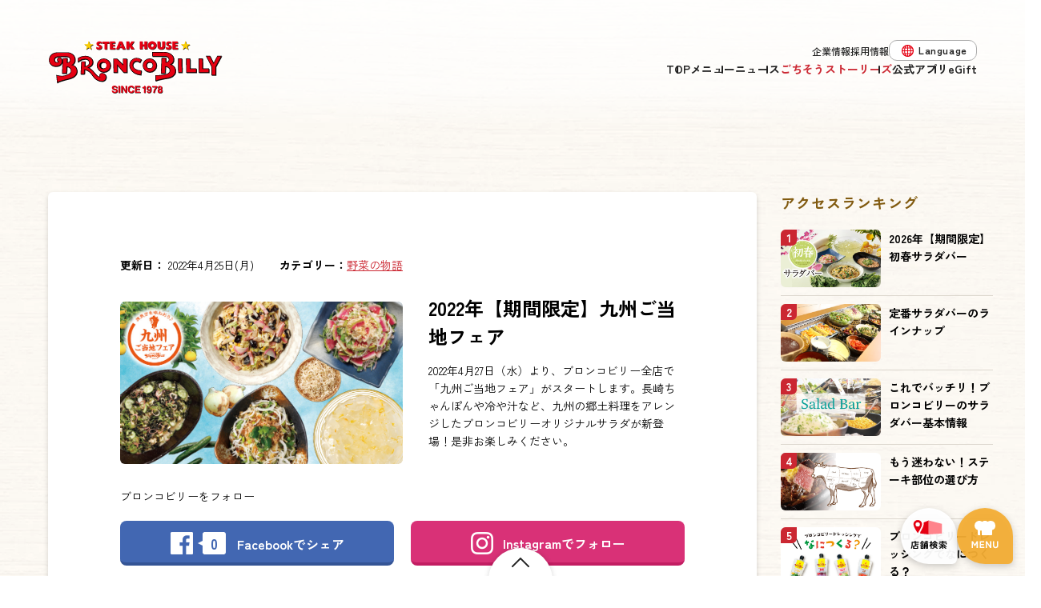

--- FILE ---
content_type: text/html; charset=UTF-8
request_url: https://www.bronco.co.jp/feature/vegetable/20220427_kyusyu-fair/
body_size: 8872
content:

<!DOCTYPE html>
<html class="">
<head>
<meta charset="utf-8">
<meta name="keywords" content="ブロンコビリー,ステーキ,ステーキハウス,炭焼き,ハンバーグ,サラダバー,かまど,ごはん,魚沼産コシヒカリ,メニュー,2022年【期間限定】九州ご当地フェア">
<meta name="description" content="2022年4月27日（水）より、ブロンコビリー全店で「九州ご当地フェア」がスタートします。長崎ちゃんぽんや冷や汁など、九州の郷土料理をアレンジしたブロンコビリーオリジナルサラダが新登場！是非お楽しみください。">
<meta property="og:title" content="2022年【期間限定】九州ご当地フェア ステーキ・ハンバーグのブロンコビリー">
<meta property="fb:app_id" content="244430555693909">
<meta property="og:type" content="article">
<meta property="og:url" content="https://www.bronco.co.jp/feature/vegetable/20220427_kyusyu-fair/">
<meta property="og:image" content="/wp-bronco-content/uploads/2022/04/0427_kyusyu-fair_gochisto_top.jpg">
<meta name="viewport" content="width=device-width,initial-scale=1,maximum-scale=1" />
<meta property="og:site_name" content="ステーキハンバーグのブロンコビリー">
<meta property="og:description" content="2022年4月27日（水）より、ブロンコビリー全店で「九州ご当地フェア」がスタートします。長崎ちゃんぽんや冷や汁など、九州の郷土料理をアレンジしたブロンコビリーオリジナルサラダが新登場！是非お楽しみください。">
<title>2022年【期間限定】九州ご当地フェア ステーキ・ハンバーグのブロンコビリー</title>
<link rel="stylesheet" href="https://www.bronco.co.jp/js/slick2/slick.css">
<link rel="stylesheet" href="/css/share.css">
<link rel="stylesheet" href="/css/share_sp.css" media="screen and (max-width: 767px)">
<link rel="stylesheet" href="/css/renewal2022/share.css">
<link href="https://www.bronco.co.jp/css/feature/feature2019.css" rel="stylesheet">

<link href="https://www.bronco.co.jp/css/feature/feature2019_sp.css" rel="stylesheet" media="screen and (max-width:767px)" />
<script src="/js/vendor/jquery-3.1.1.min.js"></script>
<script src="/js/vendor/jquery-easing-1.3.js"></script>
<script src="/js/vendor/jquery.bez.min.js"></script>
<script src="/js/vendor/jquery.heightLine.js"></script>
<script src="https://www.bronco.co.jp/js/slick2/slick.min.js"></script>
<script src="/js/vendor/svg-icon-polyfill.min.js"></script>
<script src="https://www.youtube.com/iframe_api"></script>
<script src="/js/share.js"></script>
<script src="/js/renewal2022/share.js"></script>
<script src="https://www.bronco.co.jp/js/SocialShare.js"></script>
</head>
<body class="">
<!-- svg_transer -->

<!-- Google Tag Manager -->
<noscript><iframe src="//www.googletagmanager.com/ns.html?id=GTM-PNQS27"
height="0" width="0" style="display:none;visibility:hidden"></iframe></noscript>
<script>(function(w,d,s,l,i){w[l]=w[l]||[];w[l].push({'gtm.start':
new Date().getTime(),event:'gtm.js'});var f=d.getElementsByTagName(s)[0],
j=d.createElement(s),dl=l!='dataLayer'?'&l='+l:'';j.async=true;j.src=
'//www.googletagmanager.com/gtm.js?id='+i+dl;f.parentNode.insertBefore(j,f);
})(window,document,'script','dataLayer','GTM-PNQS27');</script>
<!-- End Google Tag Manager -->
<meta name='robots' content='max-image-preview:large' />
<link rel='stylesheet' id='wp-block-library-css'  href='https://www.bronco.co.jp/wp-includes/css/dist/block-library/style.min.css?ver=5.9.3' type='text/css' media='all' />
<style id='global-styles-inline-css' type='text/css'>
body{--wp--preset--color--black: #000000;--wp--preset--color--cyan-bluish-gray: #abb8c3;--wp--preset--color--white: #ffffff;--wp--preset--color--pale-pink: #f78da7;--wp--preset--color--vivid-red: #cf2e2e;--wp--preset--color--luminous-vivid-orange: #ff6900;--wp--preset--color--luminous-vivid-amber: #fcb900;--wp--preset--color--light-green-cyan: #7bdcb5;--wp--preset--color--vivid-green-cyan: #00d084;--wp--preset--color--pale-cyan-blue: #8ed1fc;--wp--preset--color--vivid-cyan-blue: #0693e3;--wp--preset--color--vivid-purple: #9b51e0;--wp--preset--gradient--vivid-cyan-blue-to-vivid-purple: linear-gradient(135deg,rgba(6,147,227,1) 0%,rgb(155,81,224) 100%);--wp--preset--gradient--light-green-cyan-to-vivid-green-cyan: linear-gradient(135deg,rgb(122,220,180) 0%,rgb(0,208,130) 100%);--wp--preset--gradient--luminous-vivid-amber-to-luminous-vivid-orange: linear-gradient(135deg,rgba(252,185,0,1) 0%,rgba(255,105,0,1) 100%);--wp--preset--gradient--luminous-vivid-orange-to-vivid-red: linear-gradient(135deg,rgba(255,105,0,1) 0%,rgb(207,46,46) 100%);--wp--preset--gradient--very-light-gray-to-cyan-bluish-gray: linear-gradient(135deg,rgb(238,238,238) 0%,rgb(169,184,195) 100%);--wp--preset--gradient--cool-to-warm-spectrum: linear-gradient(135deg,rgb(74,234,220) 0%,rgb(151,120,209) 20%,rgb(207,42,186) 40%,rgb(238,44,130) 60%,rgb(251,105,98) 80%,rgb(254,248,76) 100%);--wp--preset--gradient--blush-light-purple: linear-gradient(135deg,rgb(255,206,236) 0%,rgb(152,150,240) 100%);--wp--preset--gradient--blush-bordeaux: linear-gradient(135deg,rgb(254,205,165) 0%,rgb(254,45,45) 50%,rgb(107,0,62) 100%);--wp--preset--gradient--luminous-dusk: linear-gradient(135deg,rgb(255,203,112) 0%,rgb(199,81,192) 50%,rgb(65,88,208) 100%);--wp--preset--gradient--pale-ocean: linear-gradient(135deg,rgb(255,245,203) 0%,rgb(182,227,212) 50%,rgb(51,167,181) 100%);--wp--preset--gradient--electric-grass: linear-gradient(135deg,rgb(202,248,128) 0%,rgb(113,206,126) 100%);--wp--preset--gradient--midnight: linear-gradient(135deg,rgb(2,3,129) 0%,rgb(40,116,252) 100%);--wp--preset--duotone--dark-grayscale: url('#wp-duotone-dark-grayscale');--wp--preset--duotone--grayscale: url('#wp-duotone-grayscale');--wp--preset--duotone--purple-yellow: url('#wp-duotone-purple-yellow');--wp--preset--duotone--blue-red: url('#wp-duotone-blue-red');--wp--preset--duotone--midnight: url('#wp-duotone-midnight');--wp--preset--duotone--magenta-yellow: url('#wp-duotone-magenta-yellow');--wp--preset--duotone--purple-green: url('#wp-duotone-purple-green');--wp--preset--duotone--blue-orange: url('#wp-duotone-blue-orange');--wp--preset--font-size--small: 13px;--wp--preset--font-size--medium: 20px;--wp--preset--font-size--large: 36px;--wp--preset--font-size--x-large: 42px;}.has-black-color{color: var(--wp--preset--color--black) !important;}.has-cyan-bluish-gray-color{color: var(--wp--preset--color--cyan-bluish-gray) !important;}.has-white-color{color: var(--wp--preset--color--white) !important;}.has-pale-pink-color{color: var(--wp--preset--color--pale-pink) !important;}.has-vivid-red-color{color: var(--wp--preset--color--vivid-red) !important;}.has-luminous-vivid-orange-color{color: var(--wp--preset--color--luminous-vivid-orange) !important;}.has-luminous-vivid-amber-color{color: var(--wp--preset--color--luminous-vivid-amber) !important;}.has-light-green-cyan-color{color: var(--wp--preset--color--light-green-cyan) !important;}.has-vivid-green-cyan-color{color: var(--wp--preset--color--vivid-green-cyan) !important;}.has-pale-cyan-blue-color{color: var(--wp--preset--color--pale-cyan-blue) !important;}.has-vivid-cyan-blue-color{color: var(--wp--preset--color--vivid-cyan-blue) !important;}.has-vivid-purple-color{color: var(--wp--preset--color--vivid-purple) !important;}.has-black-background-color{background-color: var(--wp--preset--color--black) !important;}.has-cyan-bluish-gray-background-color{background-color: var(--wp--preset--color--cyan-bluish-gray) !important;}.has-white-background-color{background-color: var(--wp--preset--color--white) !important;}.has-pale-pink-background-color{background-color: var(--wp--preset--color--pale-pink) !important;}.has-vivid-red-background-color{background-color: var(--wp--preset--color--vivid-red) !important;}.has-luminous-vivid-orange-background-color{background-color: var(--wp--preset--color--luminous-vivid-orange) !important;}.has-luminous-vivid-amber-background-color{background-color: var(--wp--preset--color--luminous-vivid-amber) !important;}.has-light-green-cyan-background-color{background-color: var(--wp--preset--color--light-green-cyan) !important;}.has-vivid-green-cyan-background-color{background-color: var(--wp--preset--color--vivid-green-cyan) !important;}.has-pale-cyan-blue-background-color{background-color: var(--wp--preset--color--pale-cyan-blue) !important;}.has-vivid-cyan-blue-background-color{background-color: var(--wp--preset--color--vivid-cyan-blue) !important;}.has-vivid-purple-background-color{background-color: var(--wp--preset--color--vivid-purple) !important;}.has-black-border-color{border-color: var(--wp--preset--color--black) !important;}.has-cyan-bluish-gray-border-color{border-color: var(--wp--preset--color--cyan-bluish-gray) !important;}.has-white-border-color{border-color: var(--wp--preset--color--white) !important;}.has-pale-pink-border-color{border-color: var(--wp--preset--color--pale-pink) !important;}.has-vivid-red-border-color{border-color: var(--wp--preset--color--vivid-red) !important;}.has-luminous-vivid-orange-border-color{border-color: var(--wp--preset--color--luminous-vivid-orange) !important;}.has-luminous-vivid-amber-border-color{border-color: var(--wp--preset--color--luminous-vivid-amber) !important;}.has-light-green-cyan-border-color{border-color: var(--wp--preset--color--light-green-cyan) !important;}.has-vivid-green-cyan-border-color{border-color: var(--wp--preset--color--vivid-green-cyan) !important;}.has-pale-cyan-blue-border-color{border-color: var(--wp--preset--color--pale-cyan-blue) !important;}.has-vivid-cyan-blue-border-color{border-color: var(--wp--preset--color--vivid-cyan-blue) !important;}.has-vivid-purple-border-color{border-color: var(--wp--preset--color--vivid-purple) !important;}.has-vivid-cyan-blue-to-vivid-purple-gradient-background{background: var(--wp--preset--gradient--vivid-cyan-blue-to-vivid-purple) !important;}.has-light-green-cyan-to-vivid-green-cyan-gradient-background{background: var(--wp--preset--gradient--light-green-cyan-to-vivid-green-cyan) !important;}.has-luminous-vivid-amber-to-luminous-vivid-orange-gradient-background{background: var(--wp--preset--gradient--luminous-vivid-amber-to-luminous-vivid-orange) !important;}.has-luminous-vivid-orange-to-vivid-red-gradient-background{background: var(--wp--preset--gradient--luminous-vivid-orange-to-vivid-red) !important;}.has-very-light-gray-to-cyan-bluish-gray-gradient-background{background: var(--wp--preset--gradient--very-light-gray-to-cyan-bluish-gray) !important;}.has-cool-to-warm-spectrum-gradient-background{background: var(--wp--preset--gradient--cool-to-warm-spectrum) !important;}.has-blush-light-purple-gradient-background{background: var(--wp--preset--gradient--blush-light-purple) !important;}.has-blush-bordeaux-gradient-background{background: var(--wp--preset--gradient--blush-bordeaux) !important;}.has-luminous-dusk-gradient-background{background: var(--wp--preset--gradient--luminous-dusk) !important;}.has-pale-ocean-gradient-background{background: var(--wp--preset--gradient--pale-ocean) !important;}.has-electric-grass-gradient-background{background: var(--wp--preset--gradient--electric-grass) !important;}.has-midnight-gradient-background{background: var(--wp--preset--gradient--midnight) !important;}.has-small-font-size{font-size: var(--wp--preset--font-size--small) !important;}.has-medium-font-size{font-size: var(--wp--preset--font-size--medium) !important;}.has-large-font-size{font-size: var(--wp--preset--font-size--large) !important;}.has-x-large-font-size{font-size: var(--wp--preset--font-size--x-large) !important;}
</style>
<div id="fb-root"></div>
<script>(function(d, s, id) {
  var js, fjs = d.getElementsByTagName(s)[0];
  if (d.getElementById(id)) return;
  js = d.createElement(s); js.id = id;
  js.src = 'https://connect.facebook.net/ja_JP/sdk.js#xfbml=1&version=v3.1&autoLogAppEvents=1';
  fjs.parentNode.insertBefore(js, fjs);
}(document, 'script', 'facebook-jssdk'));</script>

<main class="main">
  <header class="global-header global-header--scheme-light">
  <div class="global-header__container">
          <p class="global-header__logo">
        <a class="global-header__logo-link" href="/">
          <img src="/img/share/logo_red.svg" alt="STEAK HOUSE BRONCO BILLY SINCE 1978" height="69" width="219">
        </a>
      </p>
    
    <button class="global-header__hamburger-button" aria-label="ナビゲーションメニューを開く">
      <span class="global-header__hamburger-button-center-line"></span>
    </button>

    <div class="global-header__body-viewport">
      <div class="global-header__body">
        <nav class="global-header__nav">
          <div class="global-header__nav-primary-group">
            <ul class="global-header__nav-primary">
              <li class="global-header__nav-primary-item">
                <a class="global-header__nav-primary-link " href="/">
                  <span>TOP</span>
                  <svg-symbol name="chevron-right" class="global-header__nav-primary-link-chevron"></svg-symbol>
                </a>
              </li>

              <li class="global-header__nav-primary-item">
                <a class="global-header__nav-primary-link " href="/menu/">
                  <span>メニュー</span>
                  <svg-symbol name="chevron-right" class="global-header__nav-primary-link-chevron"></svg-symbol>
                </a>
              </li>

              <li class="global-header__nav-primary-item">
                <a class="global-header__nav-primary-link " href="/news/">
                  <span>ニュース</span>
                  <svg-symbol name="chevron-right" class="global-header__nav-primary-link-chevron"></svg-symbol>
                </a>
              </li>

              <li class="global-header__nav-primary-item">
                <a class="global-header__nav-primary-link global-header__nav-primary-link--highlighted" href="/feature/">
                  <span>ごちそうストーリーズ</span>
                  <svg-symbol name="chevron-right" class="global-header__nav-primary-link-chevron"></svg-symbol>
                </a>
              </li>

              <li class="global-header__nav-primary-item">
                <a class="global-header__nav-primary-link " href="/official_app/">
                  <span>公式アプリ</span>
                  <svg-symbol name="chevron-right" class="global-header__nav-primary-link-chevron"></svg-symbol>
                </a>
              </li>

              <li class="global-header__nav-primary-item">
                <a class="global-header__nav-primary-link" href="https://bronco.e-gift.co/" target="_blank" rel="noopener">
                  <span>eGift</span>
                  <svg-symbol name="chevron-right" class="global-header__nav-primary-link-chevron"></svg-symbol>
                </a>
              </li>
            </ul>

            <div class="global-header__search-form search-form"></div>
          </div>

          <ul class="global-header__nav-secondary">
            <li class="global-header__nav-secondary-item">
              <a class="global-header__nav-secondary-link" href="/corporate/" target="blank">
                <span>企業情報</span>
                <svg-symbol name="thin-chevron-right" class="global-header__nav-secondary-link-chevron"></svg-symbol>
              </a>
            </li>

            <li class="global-header__nav-secondary-item">
              <a class="global-header__nav-secondary-link" href="https://www.bronco-recruit.jp/" target="_blank" rel="noopener">
                <span>採用情報</span>
                <svg-symbol name="thin-chevron-right" class="global-header__nav-secondary-link-chevron"></svg-symbol>
              </a>
            </li>

            <li class="global-header__nav-secondary-item -language">
              <a class="global-header__nav-secondary-language">Language</a>
              <div class="global-header__language">
                <ul class="global-header__language-box">
                  <li class="global-header__language-item">
                    <a href="https://www.bronco.co.jp/" class="global-header__language-item-link cl-norewrite">日本語</a>
                  </li>
                  <li class="global-header__language-item">
                    <a href="https://www-bronco-co-jp-e.athp.transer.com" class="global-header__language-item-link">English</a>
                  </li>
                  <li class="global-header__language-item">
                    <a href="https://www-bronco-co-jp-c.athp.transer.com" class="global-header__language-item-link">简体中文</a>
                  </li>
                  <li class="global-header__language-item">
                    <a href="https://www-bronco-co-jp-t.athp.transer.com" class="global-header__language-item-link">繁體中文</a>
                  </li>
                  <li class="global-header__language-item">
                    <a href="https://www-bronco-co-jp-k.athp.transer.com" class="global-header__language-item-link">한국어</a>
                  </li>
                </ul>
              </div>
            </li>
          </ul>
        </nav>

        <div class="global-header__foot">
          <button type="button" class="global-header__close-button">
            <span>閉じる</span>
            <svg-symbol name="thin-chevron-up"></svg-symbol>
          </button>
        </div>
      </div>
    </div>
  </div>
</header>
<div class="feature_detail">
	<div class="article_main">
		<article class="article_box">
			<header>
				<div class="top">
					<p class="date">
						<b class="text_bold">更新日：</b>
						<time>2022年4月25日(月)</time></p>
					<p class="cat">
						<b class="text_bold">カテゴリー：</b><a class="text_anchor" href="https://www.bronco.co.jp/feature/cat/vegetable/">野菜の物語</a></p>
				</div>

				<p class="ph" style="background-image: url(/wp-bronco-content/uploads/2022/04/0427_kyusyu-fair_gochisto_top.jpg);"></p>
				<h1>2022年【期間限定】九州ご当地フェア</h1>
				<p>2022年4月27日（水）より、ブロンコビリー全店で「九州ご当地フェア」がスタートします。長崎ちゃんぽんや冷や汁など、九州の郷土料理をアレンジしたブロンコビリーオリジナルサラダが新登場！是非お楽しみください。</p>
			</header>

			<div class="feature_sns">
				<dl>
					<dt>ブロンコビリーをフォロー</dt>
					<dd><div class="fb-like" data-href="https://www.facebook.com/broncobilly.official" data-layout="button_count" data-action="like" data-show-faces="false" data-share="false"></div></dd>
				</dl>

				<ul class="btn">
					<li><a href="#" class="share s_facebook facebook"><span>
						<span class="ico">
							<span class="counter c_facebook"></span>
						</span>
						<span><span class="pc">Facebookで</span>シェア</span>
					</span></a></li>

					<li><a href="https://www.instagram.com/broncobilly_official/" target="_blank" class="insta"><span>
						<span class="ico"><span class="pc">Instagramで</span>フォロー</span>
					</span></a></li>

					<li class="sp"><a href="#" class="share s_line line"><span>
						<span class="ico">LINEで送る</span>
					</span></a></li>
				</ul>
			<!-- /.sns --></div>


			<div class="entry_body">
<p><img loading="lazy" class="alignnone size-full wp-image-31812" src="/wp-bronco-content/uploads/2022/04/0427_kyusyu-fair_gochisto_0.jpg" alt="" width="500" height="704" srcset="/wp-bronco-content/uploads/2022/04/0427_kyusyu-fair_gochisto_0.jpg 500w, /wp-bronco-content/uploads/2022/04/0427_kyusyu-fair_gochisto_0-213x300.jpg 213w" sizes="(max-width: 500px) 100vw, 500px" /></p>
<h3><span style="color: #ff6600;"><b>2022年4月27日（水）〜6月22日（水）</b></span></h3>
<p>様々なご当地グルメが思い浮かぶ、おいしいがいっぱいの九州地方。<br />
風土や歴史の影響を受けて古くから地元の人に愛されてきた郷土料理が、ブロンコビリーのサラダバーに大集合します！<br />
初夏のこの季節に、ブロンコビリーのサラダバーで九州の旅気分をお楽しみください♪</p>
<p>&nbsp;</p>
<p><span style="font-weight: 400;"><img loading="lazy" class="alignnone size-full wp-image-27222" src="/wp-bronco-content/uploads/2021/06/line.jpg" alt="" width="500" height="38" srcset="/wp-bronco-content/uploads/2021/06/line.jpg 500w, /wp-bronco-content/uploads/2021/06/line-300x23.jpg 300w" sizes="(max-width: 500px) 100vw, 500px" /><br />
</span></p>
<h2><span style="color: #ff6600;"><b>◆長崎ちゃんぽん風パスタ</b></span></h2>
<p><img loading="lazy" class="alignnone size-full wp-image-31813" src="/wp-bronco-content/uploads/2022/04/0427_kyusyu-fair_gochisto_01.jpg" alt="" width="500" height="337" srcset="/wp-bronco-content/uploads/2022/04/0427_kyusyu-fair_gochisto_01.jpg 500w, /wp-bronco-content/uploads/2022/04/0427_kyusyu-fair_gochisto_01-300x202.jpg 300w" sizes="(max-width: 500px) 100vw, 500px" /></p>
<p><span style="font-weight: 400;">あさりやかまぼこなどの海の幸、キャベツやきくらげなどの山の幸がたっぷり！<br />
具沢山で栄養満点な長崎ちゃんぽんをパスタにアレンジしました。</span></p>
<p>&nbsp;</p>
<p><img loading="lazy" class="alignnone size-full wp-image-31814" src="/wp-bronco-content/uploads/2022/04/0427_kyusyu-fair_gochisto_02.jpg" alt="" width="500" height="500" srcset="/wp-bronco-content/uploads/2022/04/0427_kyusyu-fair_gochisto_02.jpg 500w, /wp-bronco-content/uploads/2022/04/0427_kyusyu-fair_gochisto_02-300x300.jpg 300w, /wp-bronco-content/uploads/2022/04/0427_kyusyu-fair_gochisto_02-150x150.jpg 150w" sizes="(max-width: 500px) 100vw, 500px" /></p>
<p>&nbsp;</p>
<p><span style="font-weight: 400;"><img loading="lazy" class="alignnone size-full wp-image-27222" src="/wp-bronco-content/uploads/2021/06/line.jpg" alt="" width="500" height="38" srcset="/wp-bronco-content/uploads/2021/06/line.jpg 500w, /wp-bronco-content/uploads/2021/06/line-300x23.jpg 300w" sizes="(max-width: 500px) 100vw, 500px" /></span></p>
<h2><span style="color: #ff6600;">◆宮崎県産切り干し大根のサラダ〜日向夏ドレッシングがけ〜</span></h2>
<p><img loading="lazy" class="alignnone size-full wp-image-31815" src="/wp-bronco-content/uploads/2022/04/0427_kyusyu-fair_gochisto_03.jpg" alt="" width="500" height="338" srcset="/wp-bronco-content/uploads/2022/04/0427_kyusyu-fair_gochisto_03.jpg 500w, /wp-bronco-content/uploads/2022/04/0427_kyusyu-fair_gochisto_03-300x203.jpg 300w" sizes="(max-width: 500px) 100vw, 500px" /></p>
<p><span style="font-weight: 400;">切り干し大根や紅芯大根、セロリなどのたっぷりの野菜を、ナンプラーが効いた日向夏ドレッシングで南国テイストに仕上げました。<br />
ピーナッツの香ばしさがふわっと香ります。</span></p>
<p>&nbsp;</p>
<p><img loading="lazy" class="alignnone size-full wp-image-31816" src="/wp-bronco-content/uploads/2022/04/0427_kyusyu-fair_gochisto_04.jpg" alt="" width="500" height="500" srcset="/wp-bronco-content/uploads/2022/04/0427_kyusyu-fair_gochisto_04.jpg 500w, /wp-bronco-content/uploads/2022/04/0427_kyusyu-fair_gochisto_04-300x300.jpg 300w, /wp-bronco-content/uploads/2022/04/0427_kyusyu-fair_gochisto_04-150x150.jpg 150w" sizes="(max-width: 500px) 100vw, 500px" /></p>
<p>&nbsp;</p>
<p><img loading="lazy" class="alignnone size-full wp-image-27222" src="/wp-bronco-content/uploads/2021/06/line.jpg" alt="" width="500" height="38" srcset="/wp-bronco-content/uploads/2021/06/line.jpg 500w, /wp-bronco-content/uploads/2021/06/line-300x23.jpg 300w" sizes="(max-width: 500px) 100vw, 500px" /></p>
<h2><span style="color: #ff6600;">◆アジの冷や汁かけ豆富</span></h2>
<p><img loading="lazy" class="alignnone size-full wp-image-31817" src="/wp-bronco-content/uploads/2022/04/0427_kyusyu-fair_gochisto_05.jpg" alt="" width="500" height="338" srcset="/wp-bronco-content/uploads/2022/04/0427_kyusyu-fair_gochisto_05.jpg 500w, /wp-bronco-content/uploads/2022/04/0427_kyusyu-fair_gochisto_05-300x203.jpg 300w" sizes="(max-width: 500px) 100vw, 500px" /></p>
<p><span style="font-weight: 400;">宮崎県の郷土料理の冷や汁を豆腐にかけてアレンジしました。<br />
焼きアジやきゅうりがだしの効いたソースと絡み、さっぱりとお召し上がりいただけます。<br />
みょうがや大葉のほのかな苦味や香りもお楽しみください。</span></p>
<p>&nbsp;</p>
<p><img loading="lazy" class="alignnone size-full wp-image-31818" src="/wp-bronco-content/uploads/2022/04/0427_kyusyu-fair_gochisto_06.jpg" alt="" width="500" height="500" srcset="/wp-bronco-content/uploads/2022/04/0427_kyusyu-fair_gochisto_06.jpg 500w, /wp-bronco-content/uploads/2022/04/0427_kyusyu-fair_gochisto_06-300x300.jpg 300w, /wp-bronco-content/uploads/2022/04/0427_kyusyu-fair_gochisto_06-150x150.jpg 150w" sizes="(max-width: 500px) 100vw, 500px" /></p>
<p>&nbsp;</p>
<p><img loading="lazy" class="alignnone size-full wp-image-27222" src="/wp-bronco-content/uploads/2021/06/line.jpg" alt="" width="500" height="38" srcset="/wp-bronco-content/uploads/2021/06/line.jpg 500w, /wp-bronco-content/uploads/2021/06/line-300x23.jpg 300w" sizes="(max-width: 500px) 100vw, 500px" /></p>
<h2><span style="color: #ff6600;">◆熊本県産サラたまちゃんとしらすのポン酢ジュレサラダ</span></h2>
<p><img loading="lazy" class="alignnone size-full wp-image-31819" src="/wp-bronco-content/uploads/2022/04/0427_kyusyu-fair_gochisto_07.jpg" alt="" width="500" height="338" srcset="/wp-bronco-content/uploads/2022/04/0427_kyusyu-fair_gochisto_07.jpg 500w, /wp-bronco-content/uploads/2022/04/0427_kyusyu-fair_gochisto_07-300x203.jpg 300w" sizes="(max-width: 500px) 100vw, 500px" /></p>
<p><span style="font-weight: 400;">玉ねぎの甘みとしらすの旨味が楽しめるサラダです。<br />
ステーキやごはん、お酒のお供におすすめ！</span></p>
<p>※熊本県産サラたまちゃんにつきまして、収穫状況による欠品のため代用として国産の玉ねぎを使用している場合があります。</p>
<p>&nbsp;</p>
<p><img loading="lazy" class="alignnone size-full wp-image-27222" src="/wp-bronco-content/uploads/2021/06/line.jpg" alt="" width="500" height="38" srcset="/wp-bronco-content/uploads/2021/06/line.jpg 500w, /wp-bronco-content/uploads/2021/06/line-300x23.jpg 300w" sizes="(max-width: 500px) 100vw, 500px" /></p>
<h2><span style="color: #ff6600;">◆さわやか日向夏ゼリー</span></h2>
<p><img loading="lazy" class="alignnone size-full wp-image-31821" src="/wp-bronco-content/uploads/2022/04/0427_kyusyu-fair_gochisto_09.jpg" alt="" width="500" height="337" srcset="/wp-bronco-content/uploads/2022/04/0427_kyusyu-fair_gochisto_09.jpg 500w, /wp-bronco-content/uploads/2022/04/0427_kyusyu-fair_gochisto_09-300x202.jpg 300w" sizes="(max-width: 500px) 100vw, 500px" /></p>
<p><span style="font-weight: 400;">宮崎県で生まれた日向夏の風味がたっぷり味わえるゼリーです。<br />
</span><span style="font-weight: 400;">オレンジピールと一緒にさわやかな味わいが口いっぱいに広がります。</span></p>
<p>&nbsp;</p>
<p><img loading="lazy" class="alignnone size-full wp-image-31822" src="/wp-bronco-content/uploads/2022/04/0427_kyusyu-fair_gochisto_10.jpg" alt="" width="500" height="500" srcset="/wp-bronco-content/uploads/2022/04/0427_kyusyu-fair_gochisto_10.jpg 500w, /wp-bronco-content/uploads/2022/04/0427_kyusyu-fair_gochisto_10-300x300.jpg 300w, /wp-bronco-content/uploads/2022/04/0427_kyusyu-fair_gochisto_10-150x150.jpg 150w" sizes="(max-width: 500px) 100vw, 500px" /></p>
<p>&nbsp;</p>
<p><span style="font-weight: 400;"><img loading="lazy" class="alignnone size-full wp-image-27222" src="/wp-bronco-content/uploads/2021/06/line.jpg" alt="" width="500" height="38" srcset="/wp-bronco-content/uploads/2021/06/line.jpg 500w, /wp-bronco-content/uploads/2021/06/line-300x23.jpg 300w" sizes="(max-width: 500px) 100vw, 500px" /></span></p>
<p>&nbsp;</p>
<p><span style="font-weight: 400;">だんだんと汗ばむ陽気も増えてきた、この季節にピッタリのラインナップになりました。<br />
いつものサラダバーにプラスして、九州の恵みをお楽しみください！</span></p>
<p>※提供期間や使用食材が予告なく変更になる場合がございます。予めご了承ください。</p>
<p>&nbsp;</p>
<p><a href="https://www.bronco.co.jp/feature/vegetable/teibansalad_lineup/" target="_blank" rel="noopener">定番サラダバーのラインナップはこちら</a></p>
<p><a href="https://www.bronco.co.jp/feature/vegetable/teibansalad_lineup/" target="_blank" rel="noopener"><img loading="lazy" class="alignnone wp-image-27227 size-full" src="/wp-bronco-content/uploads/2021/06/banner_teibansalad.jpg" alt="" width="500" height="181" srcset="/wp-bronco-content/uploads/2021/06/banner_teibansalad.jpg 500w, /wp-bronco-content/uploads/2021/06/banner_teibansalad-300x109.jpg 300w" sizes="(max-width: 500px) 100vw, 500px" /></a></p>
<p>&nbsp;</p>
<p><a href="https://www.bronco.co.jp/feature/special_topic/20200424_corona_torikumi/" target="_blank" rel="noopener">感染症に対する私たちの取り組み</a></p>
<p><a href="https://www.bronco.co.jp/feature/special_topic/20200424_corona_torikumi/" target="_blank" rel="noopener"><img loading="lazy" class="alignnone wp-image-27226 size-full" src="/wp-bronco-content/uploads/2021/06/banner_taisaku.jpg" alt="" width="500" height="182" srcset="/wp-bronco-content/uploads/2021/06/banner_taisaku.jpg 500w, /wp-bronco-content/uploads/2021/06/banner_taisaku-300x109.jpg 300w" sizes="(max-width: 500px) 100vw, 500px" /></a></p>
<p>&nbsp;</p>
<p>&nbsp;</p>
<p>&nbsp;</p>
<p>&nbsp;</p>
			</div>

			<div class="foot_follow">
				<dl>
					<dt><span>ブロンコビリーをフォロー</span></dt>
					<dd>
						<p class="ph" style="background-image: url(/wp-bronco-content/uploads/2022/04/0427_kyusyu-fair_gochisto_top.jpg);"></p>
						<div>
							<p>この記事が気に入ったら</p>
							<p class="like"><span>「いいね！」</span>をしよう！</p>
							<div class="fb-like" data-href="https://www.facebook.com/broncobilly.official" data-layout="button_count" data-action="like" data-show-faces="false" data-share="false"></div>
						</div>
					</dd>
				</dl>
			</div>

		<!-- /.article_box --></article>

		<div class="feature_sns bottom">
			<p>＼SNSでシェアしよう／</p>
			<ul class="btn">
				<li><a href="#" class="share s_facebook facebook"><span>
					<span class="ico">
						<span class="counter c_facebook"></span>
					</span>
					<span><span class="pc">Facebookで</span>シェア</span>
				</span></a></li>

				<li><a href="https://www.instagram.com/broncobilly_official/" target="_blank" class="insta"><span>
					<span class="ico"><span class="pc">Instagramで</span>フォロー</span>
				</span></a></li>

				<li class="sp"><a href="#" class="share s_line line"><span>
					<span class="ico">LINEで送る</span>
				</span></a></li>
			</ul>
		<!-- /.sns --></div>



		<section class="related_entry">
      <div class="section-heading">
        <div class="section-heading__container">
          <h2 class="section-heading__title">同じカテゴリの記事</h2>
        </div>
      </div>

			<article class="related_entry_article">
				<a class="related_entry_link" href="https://www.bronco.co.jp/feature/vegetable/20260116_earlyspring-salad/">
										<p class="related_entry_ph">
													<img class="related_entry_image" src="/wp-bronco-content/uploads/2025/12/0116_early-spring_salad_gochisuto_top.jpg" alt="2026年【期間限定】初春サラダバー">
											</p>
					<h1 class="related_entry_title">2026年【期間限定】初春サラダバー</h1>
					<p class="related_entry_text">2026年1月16日（金）より、「初春サラダバー」がスタートします。大根、菜の花など冬から春にかけて旬を迎える野菜を使用した、ブロンコビリー自慢のオリジナルサラダをお…</p>
			</a></article>
			<article class="related_entry_article">
				<a class="related_entry_link" href="https://www.bronco.co.jp/feature/vegetable/20251114_winter-salad/">
										<p class="related_entry_ph">
													<img class="related_entry_image" src="/wp-bronco-content/uploads/2025/11/1114_winter_salad_gochisuto_top.jpg" alt="2025年【期間限定】冬サラダバー">
											</p>
					<h1 class="related_entry_title">2025年【期間限定】冬サラダバー</h1>
					<p class="related_entry_text">2025年11月14日（金）より、「冬サラダバー」がスタートします。白菜、ほうれん草など冬に旬を迎える野菜をふんだんに使用した、ブロンコビリー自慢のオリジナルサラダを…</p>
			</a></article>
			<article class="related_entry_article">
				<a class="related_entry_link" href="https://www.bronco.co.jp/feature/vegetable/20250905_autumn-salad/">
										<p class="related_entry_ph">
													<img class="related_entry_image" src="/wp-bronco-content/uploads/2025/08/0905_autumn_salad_gochisuto_top.jpg" alt="2025年【期間限定】秋サラダバー">
											</p>
					<h1 class="related_entry_title">2025年【期間限定】秋サラダバー</h1>
					<p class="related_entry_text">2025年9月5日（金）より、「秋サラダバー」がスタートします。かぼちゃ、さつまいも、きのこなど秋に旬を迎える野菜をふんだんに使用した、ブロンコビリー自慢のオリジナ…</p>
			</a></article>
			<article class="related_entry_article">
				<a class="related_entry_link" href="https://www.bronco.co.jp/feature/vegetable/20250620_summer-salad/">
										<p class="related_entry_ph">
													<img class="related_entry_image" src="/wp-bronco-content/uploads/2025/06/0620_summer_salad_gochisuto_top.jpg" alt="2025年【期間限定】夏サラダバー">
											</p>
					<h1 class="related_entry_title">2025年【期間限定】夏サラダバー</h1>
					<p class="related_entry_text">2025年6月20日（金）より、「夏サラダバー」がスタートします。水なす、赤パプリカ、レタスなど夏に旬を迎える野菜をふんだんに使用した、ブロンコビリー自慢のオリジナル…</p>
			</a></article>
			<article class="related_entry_article">
				<a class="related_entry_link" href="https://www.bronco.co.jp/feature/vegetable/202506_yatsushiro_tamanegi/">
										<p class="related_entry_ph">
													<img class="related_entry_image" src="/wp-bronco-content/uploads/2025/05/202506_yatsushiro_tamanegi00.jpg" alt="産地からのご馳走「八代の玉ねぎ」">
											</p>
					<h1 class="related_entry_title">産地からのご馳走「八代の玉ねぎ」</h1>
					<p class="related_entry_text">ブロンコビリーは価値のある食材を探し求め、日本中そして世界中を駆け巡っています。 今回は新玉ねぎの収穫シーズンに熊本県の八代市を訪れ、ブロンコビリーのサラダバー…</p>
			</a></article>
		</section>




	<!-- /.article_main --></div>


	<aside class="feature_side">
		<dl class="entry">
			<dt><span>アクセスランキング</span></dt>
			<dd><ul>

				<li><a href="https://www.bronco.co.jp/feature/vegetable/20260116_earlyspring-salad/">
					<span class="rank">1</span>
					<span class="ph" style="background-image: url(/wp-bronco-content/uploads/2025/12/0116_early-spring_salad_gochisuto_top.jpg);"></span>
					<span class="title">2026年【期間限定】初春サラダバー</span>
				</a></li>
				<li><a href="https://www.bronco.co.jp/feature/vegetable/teibansalad_lineup/">
					<span class="rank">2</span>
					<span class="ph" style="background-image: url(/wp-bronco-content/uploads/2019/05/0527_OM_saladbar00.jpg);"></span>
					<span class="title">定番サラダバーのラインナップ</span>
				</a></li>
				<li><a href="https://www.bronco.co.jp/feature/vegetable/20220305_saladbar_kihon/">
					<span class="rank">3</span>
					<span class="ph" style="background-image: url(/wp-bronco-content/uploads/2022/03/20220305_saladbar_kihon00.jpg);"></span>
					<span class="title">これでバッチリ！ブロンコビリーのサラダバー基本情報</span>
				</a></li>
				<li><a href="https://www.bronco.co.jp/feature/meat/20181122_partsofbeef/">
					<span class="rank">4</span>
					<span class="ph" style="background-image: url(/wp-bronco-content/uploads/2019/02/2018_OM_partsofbeef.jpg);"></span>
					<span class="title">もう迷わない！ステーキ部位の選び方</span>
				</a></li>
				<li><a href="https://www.bronco.co.jp/feature/enjoy/dressing-arrange/">
					<span class="rank">5</span>
					<span class="ph" style="background-image: url(/wp-bronco-content/uploads/2024/12/1203_mv-dressing_gochisuto_top.jpg);"></span>
					<span class="title">ブロンコビリードレッシングでなにつくる？</span>
				</a></li>
			</ul></dd>
		</dl>

		<dl class="entry">
			<dt><span>おすすめ記事</span></dt>
			<dd><ul>

				<li><a href="https://www.bronco.co.jp/feature/enjoy/kids_susume/">
					<span class="ph" style="background-image: url(/wp-bronco-content/uploads/2018/02/0203_kids_susume.jpg);"></span>
					<span class="title">家族で素敵な思い出をのこそう！楽しいキッズクラブのススメ！</span>
				</a></li>
				<li><a href="https://www.bronco.co.jp/feature/enjoy/maldonseasalt/">
					<span class="ph" style="background-image: url(/wp-bronco-content/uploads/2020/08/maldonseasalt00.jpg);"></span>
					<span class="title">英国王室御用達！「マルドンの塩」でステーキ＆ハンバーグを楽しもう！</span>
				</a></li>
				<li><a href="https://www.bronco.co.jp/feature/enjoy/20220527_alcohol_kodawari/">
					<span class="ph" style="background-image: url(/wp-bronco-content/uploads/2022/05/20220527_alcohol_kodawari00.jpg);"></span>
					<span class="title">ブロンコビリーはアルコールにもこだわっています。</span>
				</a></li>
				<li><a href="https://www.bronco.co.jp/feature/vegetable/20241201_om_rare_vegetables/">
					<span class="ph" style="background-image: url(/wp-bronco-content/uploads/2024/12/20241201_OM_rare_vegetables00.jpg);"></span>
					<span class="title">こんな食材までサラダバーに!?これまでに登場した珍しい野菜＆フルーツ</span>
				</a></li>
				<li><a href="https://www.bronco.co.jp/feature/special_topic/20240305_okome_quiz/">
					<span class="ph" style="background-image: url(/wp-bronco-content/uploads/2024/03/20240305_okome_quiz00.jpg);"></span>
					<span class="title">家族で楽しめて勉強になるお米クイズ</span>
				</a></li>
			</ul></dd>
		</dl>


	      			<dl class="feature_side_cat">
				<dt class="feature_side_cat_header">
					<span class="feature_side_title">カテゴリから記事を選ぶ</span>
				</dt>
				<dd class="feature_side_cat_item">
						<a href="https://www.bronco.co.jp/feature/" class="feature_side_cat_link ">
							ALL
							<svg-symbol name="chevron-right" class="feature_side_cat_link_arrow" />
						</a>
				</dd>
														<dd class="feature_side_cat_item">
						<a href="https://www.bronco.co.jp/feature/cat/meat/" class="feature_side_cat_link ">
							お肉の物語							<svg-symbol name="chevron-right" class="feature_side_cat_link_arrow" />
						</a>
					</dd>
														<dd class="feature_side_cat_item">
						<a href="https://www.bronco.co.jp/feature/cat/vegetable/" class="feature_side_cat_link  current">
							野菜の物語							<svg-symbol name="chevron-right" class="feature_side_cat_link_arrow" />
						</a>
					</dd>
														<dd class="feature_side_cat_item">
						<a href="https://www.bronco.co.jp/feature/cat/rice/" class="feature_side_cat_link ">
							お米の物語							<svg-symbol name="chevron-right" class="feature_side_cat_link_arrow" />
						</a>
					</dd>
														<dd class="feature_side_cat_item">
						<a href="https://www.bronco.co.jp/feature/cat/enjoy/" class="feature_side_cat_link ">
							ブロンコビリーの<br>楽しみ方							<svg-symbol name="chevron-right" class="feature_side_cat_link_arrow" />
						</a>
					</dd>
														<dd class="feature_side_cat_item">
						<a href="https://www.bronco.co.jp/feature/cat/special_topic/" class="feature_side_cat_link ">
							スペシャルトピック							<svg-symbol name="chevron-right" class="feature_side_cat_link_arrow" />
						</a>
					</dd>
														<dd class="feature_side_cat_item">
						<a href="https://www.bronco.co.jp/feature/cat/broncobilly/" class="feature_side_cat_link ">
							ブロンコビリーの物語							<svg-symbol name="chevron-right" class="feature_side_cat_link_arrow" />
						</a>
					</dd>
							<!-- /.feature_side_cat --></dl>
	<!-- /.feature_side --></aside>
</div>

<script>
$('.share').ShareLink({
	width: 640,
	height: 480
})
$.ajax({
	url: 'https://www.bronco.co.jp/share_count/share_count.php',
	data: {pid : 31811, url : 'https://www.bronco.co.jp/feature/vegetable/20220427_kyusyu-fair/'},
	type: 'post',
	dataType: 'json'
}).done(function(json) {
	$('.counter.c_facebook').text(json['count']);
});

</script>

<page-fixed-buttons></page-fixed-buttons>


<div class="global-footer-page-top-button">
  <div class="global-footer-page-top-button__viewport">
    <button type="button" class="global-footer-page-top-button__button">
      <span class="global-footer-page-top-button__shape global-footer-page-top-button__shape--scheme-light">
        <svg-symbol name="page-top-button-icon" class="global-footer-page-top-button__icon"></svg-symbol>
      </span>
    </button>
  </div>
</div>

<footer class="global-footer">
      <div class="global-footer__breadcrumbs">
      <div class="global-footer__breadcrumbs-container">
              <div class="topic_path">
      <ul class="topic_path_list">
        <li class="topic_path_item"><a class="item_message" href="/">トップ</a></li>
                              <li class="topic_path_item"><a class="item_message" href="https://www.bronco.co.jp/feature/">ごちそうストーリーズ</a></li>
          
                              <li class="topic_path_item"><a class="item_message" href="https://www.bronco.co.jp/feature/cat/vegetable/">野菜の物語</a></li>
          
                              <li class="topic_path_item text"><span class="item_message text">2022年【期間限定】九州ご当地フェア</span></li>
        
              </ul>
    </div>
        </div>
    </div>
  
  <div class="global-footer__body">
    <div class="global-footer__body-container">
      <a class="global-footer__logo-link" href="/">
        <img class="global-footer__logo-img" src="/img/share/logo_white.svg" alt="Logo">
      </a>

      <div class="global-footer__content">
        <nav class="global-footer__nav-group">
          <ul class="global-footer__nav-list">
            <li class="global-footer__nav-item">
              <a class="global-footer__nav-link" href="/corporate/" target="_blank" rel="noopener">
                <span>企業情報</span>
                <svg-symbol name="chevron-right" class="global-footer__nav-chevron"></svg-symbol>
              </a>
            </li>
            <li class="global-footer__nav-item">
              <a class="global-footer__nav-link" href="/corporate/ir/" target="_blank" rel="noopener">
                <span>IR情報</span>
                <svg-symbol name="chevron-right" class="global-footer__nav-chevron"></svg-symbol>
              </a>
            </li>
            <li class="global-footer__nav-item">
              <a class="global-footer__nav-link" href="https://www.bronco-recruit.jp/" target="_blank" rel="noopener">
                <span>採用情報</span>
                <svg-symbol name="chevron-right" class="global-footer__nav-chevron"></svg-symbol>
              </a>
            </li>
            <li class="global-footer__nav-item">
              <a class="global-footer__nav-link" href="/sitemap/">
                <span>サイトマップ</span>
                <svg-symbol name="chevron-right" class="global-footer__nav-chevron"></svg-symbol>
              </a>
            </li>
            <li class="global-footer__nav-item">
              <a class="global-footer__nav-link" href="/request/">
                <span>お問い合わせ</span>
                <svg-symbol name="chevron-right" class="global-footer__nav-chevron"></svg-symbol>
              </a>
            </li>
            <li class="global-footer__nav-item">
              <a class="global-footer__nav-link" href="/corporate/privacy/" target="_blank">
                <span>プライバシーポリシー</span>
                <svg-symbol name="chevron-right" class="global-footer__nav-chevron"></svg-symbol>
              </a>
            </li>
          </ul>

          <ul class="global-footer__social-list">
            <li>
              <a class="global-footer__social-link" href="https://www.facebook.com/broncobilly.official/" target="_blank">
                <img class="global-footer__social-img" src="/img/share/ico-global_footer_facebook.svg" alt="Facebook" height="30" width="30">
              </a>
            </li>

            <li>
              <a class="global-footer__social-link" href="https://www.instagram.com/broncobilly_official/" target="_blank">
                <img class="global-footer__social-img" src="/img/share/ico-global_footer_instagram.svg" alt="Instagram" height="30" width="30">
              </a>
            </li>

            <li>
              <a class="global-footer__social-link" href="https://twitter.com/Broncobilly_o" target="_blank">
                <img class="global-footer__social-img" src="/img/share/ico-global_footer_x.svg" alt="X" height="30" width="30">
              </a>
            </li>
          </ul>
        </nav>

        <p class="global-footer__copyright">Copyright(C) 2017 BRONCO BILLY Co.,Ltd. all rights reserved.</p>
      </div>
    </div>
  </div>
</footer>
</main>



<script type="text/javascript">

  var _gaq = _gaq || [];
  _gaq.push(['_setAccount', 'UA-8485036-1']);
  _gaq.push(['_trackPageview']);

  (function() {
    var ga = document.createElement('script'); ga.type = 'text/javascript';
ga.async = true;
    ga.src = ('https:' == document.location.protocol ? 'https://ssl' :
'http://www') + '.google-analytics.com/ga.js';
    var s = document.getElementsByTagName('script')[0];
s.parentNode.insertBefore(ga, s);
  })();
</script>

</body>
</html>


--- FILE ---
content_type: text/css
request_url: https://www.bronco.co.jp/css/feature/feature2019.css
body_size: 3563
content:
@media screen and (max-width:767px){.page-header__image{height:72px}}.page-header__title{margin-top:15px}.article{padding-bottom:150px}#featureMain{margin-bottom:80px;position:relative}#featureMain *{outline:0;vertical-align:middle}#featureMain .slide{width:830px}#featureMain .slide a{background-position:50%;background-size:cover;display:block;height:480px;position:relative;text-decoration:none;width:830px}#featureMain .slide a .title{bottom:30px;color:#fff;font-size:2.8rem;font-weight:700;left:50px;max-width:540px;position:absolute}#featureMain .slide .title_inline{background-color:#c68d0c;display:inline;margin-bottom:20px;vertical-align:middle}#featureMain .arrow{background-color:#4c3b31;height:60px;margin-top:-30px;position:absolute;top:50%;transition:background .2s;width:60px;z-index:12}#featureMain .arrow:before{border-right:1px solid #fff;border-top:1px solid #fff;content:"";height:20px;margin-top:-10px;position:absolute;right:27px;top:50%;transform:rotate(45deg);width:20px}#featureMain .arrow.l{left:0;transform:rotate(180deg)}#featureMain .arrow.r{right:0}#featureMain .arrow:hover{background-color:#cd9808}#featureMain .slick-dots{bottom:20px;display:flex;justify-content:center;position:absolute;width:100%;z-index:10}#featureMain .slick-dots li{display:inline-block;line-height:20px;margin:0 5px;padding:0!important}#featureMain .slick-dots li button{background:none;border:0;border-radius:100%;box-shadow:0 0 3px #0003;height:0;overflow:hidden;padding:10px 0 0;position:relative;width:10px}#featureMain .slick-dots li button:before{background-color:#ccc;bottom:0;content:"";display:block;height:100%;left:0;margin:auto;position:absolute;right:0;top:0;transition:background .2s;width:100%}#featureMain .slick-dots .slick-active button{padding-top:14px;width:14px}#featureMain .slick-dots .slick-active button:before{background-color:#e50012}@media screen and (min-width:768px){#featureMain:after,#featureMain:before{background-color:#000;bottom:0;content:"";opacity:.5;pointer-events:none;position:absolute;top:0;z-index:10}#featureMain:before{left:0;margin-right:415px;right:50%}#featureMain:after{left:50%;margin-left:415px;right:0}#featureMain .slide a{pointer-events:none;transition:opacity .2s}#featureMain .slide a:hover{opacity:.7}#featureMain .slick-active a{pointer-events:auto}#featureMain .slick-dots li button:hover:before{background-color:#e50012}}.index_contents_wrap{margin:0 auto;width:1180px}.index_contents_wrap:after{clear:both;content:"";display:table}.index_main_wrap{float:right;width:910px}.index_main{float:left;width:615px}.index_main .list_title{font-size:2.4rem;line-height:1.6;position:relative}.index_main .list_title:before{border-top:2px solid #e4e4e4;content:"";left:0;position:absolute;right:0;top:0}.index_main .list_title>*{border-top:2px solid #d89900;display:inline-block;padding:12px 0 6px;position:relative;z-index:2}.index_main .entry_list .entry_in+.entry_in article,.index_main .entry_list article+article,.index_main .entry_list+.entry_list article{border-top:1px solid #ddd8cf}.index_main .entry_list a{color:#000;display:block;font-size:1.4rem;line-height:1.6;padding:20px 0;text-decoration:none}.index_main .entry_list a:after{clear:both;content:"";display:table}.index_main .entry_list a .ph{background-position:50%;background-size:cover;border-radius:6px;display:block;float:left;height:170px;width:300px}.index_main .entry_list a .ph~*{margin-left:330px}.index_main .entry_list a h1{font-size:1.6rem;line-height:1.5;margin-bottom:10px}.index_main .entry_list .text{font-size:1.4rem;letter-spacing:.06em;line-height:1.4285714286}@media screen and (min-width:768px){.index_main .entry_list a .ph{transition:opacity .2s}.index_main .entry_list a h1{transition:color .2s}.index_main .entry_list a:hover .ph{opacity:.7}.index_main .entry_list a:hover h1{color:#d89900}.index_main .entry_list.hide{height:0;overflow:hidden;position:relative;transition:height .5s}}.index_main .more_btn_wrapper{align-items:center;display:flex;justify-content:center;margin-top:40px}.index_main .more_btn{position:relative;text-align:center}.index_main .more_btn.loading:before{animation:main_loadimg 1.1s linear infinite;border:8px solid #dca4074d;border-left-color:#dca407e6;border-radius:100%;box-sizing:border-box;content:"";height:50px;left:50%;margin:-25px 0 0 -25px;position:absolute;top:50%;transform:translateZ(0);width:50px;z-index:20}@keyframes main_loadimg{0%{transform:rotate(0deg)}to{transform:rotate(1turn)}}@media screen and (min-width:768px){.index_main .last+.more_btn_wrapper{display:none}}.feature_side{float:right;width:265px}.feature_side dl+dl{margin-top:60px}.feature_side dt{color:#815a0f;font-size:1.8rem;font-weight:700;letter-spacing:.06em;margin-bottom:20px}.feature_side .entry dd li:not(:last-child){border-bottom:1px solid #ddd8cf;margin-bottom:10px}.feature_side .entry dd a{color:#000;display:block;font-size:1.4rem;font-weight:700;line-height:1.6;padding:0 0 10px;position:relative;text-decoration:none}.feature_side .entry dd a:after{clear:both;content:"";display:table}.feature_side .entry dd a span{display:block}.feature_side .entry dd a .ph{background-position:50%;background-size:cover;border-radius:6px;display:block;float:left;height:72px;width:125px}.feature_side .entry dd a .ph~*{margin-left:135px}.feature_side .entry dd a .rank{align-items:center;background-color:#cb2732;border-radius:6px 0 6px 0;color:#fff;display:flex;font-size:1.4rem;font-weight:700;height:20px;justify-content:center;left:0;position:absolute;top:0;width:20px}@media screen and (min-width:768px){.feature_side .entry dd a .ph{transition:opacity .2s}.feature_side .entry dd a .title{transition:color .2s}.feature_side .entry dd a:hover .ph{opacity:.7}.feature_side .entry dd a:hover .title{color:#d89900}}.feature_side_cat{background-color:#fff;border-radius:var(--border-radius-base);box-shadow:var(--box-shadow-base);padding:30px 20px 0}.feature_side_cat_title{margin-bottom:10px}.feature_side_cat_item:not(:first-child){border-top:1px solid #ddd8cf}.feature_side_cat_link{align-items:center;color:#222;display:flex;font-size:1.4rem;font-weight:700;justify-content:space-between;letter-spacing:.06em;padding:15px 0;text-decoration:none}@media screen and (max-width:767px){.feature_side_cat_link{white-space:nowrap}}.feature_side_cat_link.current{color:#cb2732}.feature_side_cat_link_arrow{fill:#815a0f;flex:none;font-size:1rem}@media screen and (min-width:768px){.feature_side_cat ul li a{transition:background .2s}}.index_side{float:left;width:240px}.feature_detail{margin:40px auto 0;padding-bottom:104px;width:1180px}.feature_detail:after{clear:both;content:"";display:table}.feature_detail .article_main{float:left;width:885px}.feature_detail .article_box{background-color:#fff;border-radius:var(--border-radius-base);box-shadow:var(--box-shadow-base);margin-bottom:80px;padding:80px 90px 85px}.article_box>header{line-height:1.6;margin-bottom:40px}.article_box>header:after{clear:both;content:"";display:table}.article_box>header .top{margin-bottom:25px}.article_box .text_bold{font-weight:700}.article_box .text_anchor{color:#cb2732;text-decoration:underline}.article_box .text_anchor:hvoer{text-decoration:none}.article_box>header .top p{display:inline-block}.article_box>header .top p+p{margin-left:2em}.article_box>header .ph{background-position:50%;background-size:cover;border-radius:var(--border-radius-base);float:left;height:203px;position:relative;top:10px;width:353px}.article_box>header .ph~*{margin-left:385px}.article_box>header h1{font-size:2.4rem;line-height:1.4583333333;margin-bottom:15px}.feature_sns{margin-bottom:50px}.feature_sns dl{align-items:center;display:-moz-flex;display:-ms-flex;display:-o-flex;display:flex;margin-bottom:20px}.feature_sns dl dt{margin-right:10px}.feature_sns .btn{display:-moz-flex;display:-ms-flex;display:-o-flex;display:flex;justify-content:space-between}.feature_sns .btn li{width:342px}.feature_sns .btn li.sp{display:none}.feature_sns .btn a{border-bottom:4px solid;border-radius:8px;color:#fff;display:table;font-size:1.6rem;font-weight:700;height:56px;text-align:center;text-decoration:none;width:100%}.feature_sns .btn a>*{display:table-cell;padding-top:5px;vertical-align:middle}.feature_sns .btn a.facebook{background-color:#4267b2;border-bottom-color:#345495}.feature_sns .btn a.facebook .ico{background:url(../../img/feature/ico_fb.png) no-repeat 0;background-size:28px;display:inline-block;height:28px;margin-right:10px;padding-left:40px}.feature_sns .btn a.facebook .counter{background-color:#fff;border-radius:3px;color:#4267b2;display:inline-block;font-size:1.8rem;height:28px;line-height:28px;min-width:25px;padding:0 10px;position:relative}.feature_sns .btn a.facebook .counter:before{border-color:#0000 #fff #0000 #0000;border-style:solid;border-width:3px 6px 3px 0;content:"";left:-6px;margin-top:-3px;position:absolute;top:50%}.feature_sns .btn a.insta{background-color:#d93177;border-bottom-color:#c21d62}.feature_sns .btn a.insta .ico{background:url(../../img/feature/ico_insta.png) no-repeat 0;background-size:28px;display:inline-block;padding:10px 0 10px 40px}@media screen and (min-width:768px){.feature_sns .btn a{transition:opacity .2s}.feature_sns .btn a:hover{opacity:.7}}.foot_follow{border-top:1px solid #ccc;padding-top:66px;position:relative}.foot_follow:after{background:url(../../img/feature/foot_follow_img.png) no-repeat;background-size:100%;bottom:0;content:"";height:170px;pointer-events:none;position:absolute;right:-36px;transform:translateY(50%);width:360px}.foot_follow dl{border:2px solid #dca407;padding:28px;position:relative}.foot_follow dl dt{color:#dca407;font-size:2.2rem;font-weight:700;left:28px;position:absolute;top:0;transform:translateY(-50%)}.foot_follow dl dt>span{background-color:#fff;display:inline-block;padding:0 10px}.foot_follow dd{text-align:center}.foot_follow dd:after{clear:both;content:"";display:table}.foot_follow .ph{background-position:50%;background-size:cover;float:left;height:188px;width:300px}.foot_follow .ph~*{font-size:1.8rem;margin-left:300px;padding-top:30px}.foot_follow .ph~* .like{font-size:3rem;font-weight:700;margin-bottom:10px}.foot_follow .ph~* .like span{color:#dca407}.feature_sns.bottom{margin:0 auto;width:704px}.feature_sns.bottom p{color:#815a0f;font-size:1.8rem;font-weight:700;margin-bottom:30px;text-align:center}.related_entry{margin:80px auto 0;width:703px}.related_entry_article+.related_entry_article{border-top:1px solid #ddd8cf}.related_entry_link{color:#222;display:grid;font-size:1.4rem;gap:5px 20px;grid-template-areas:"ph title" "ph text";grid-template-columns:203px 1fr;grid-template-rows:auto 1fr;line-height:1.6;padding:10px 0}.related_entry_link,.related_entry_link:hover{text-decoration:none}.related_entry_ph{-ms-grid-row-span:3;border-radius:var(--border-radius-base);grid-area:ph;-ms-grid-column:1;-ms-grid-row:1;height:117px;width:203px}.related_entry_image{aspect-ratio:203/117;object-fit:contain}.related_entry_title{font-size:1.6rem;font-weight:700;grid-area:title;-ms-grid-column:3;-ms-grid-row:1}.related_entry_text{grid-area:text;-ms-grid-column:3;-ms-grid-row:3}.entry_img_tabs{margin-bottom:70px}.entry_body .fb_iframe_widget span,.entry_body iframe,.entry_img_tabs .fb_iframe_widget span,.entry_img_tabs iframe{box-sizing:border-box;margin-bottom:20px;max-width:100%!important;min-width:0!important}.alignleft{float:left;margin:7px 24px 7px 0}.alignright{float:right;margin:7px 0 7px 24px}.aligncenter{clear:both;display:block;margin:7px auto}blockquote.alignleft,blockquote.alignright{border-bottom:1px solid #0000001a;border-top:1px solid #0000001a;padding-top:17px;width:50%}blockquote.alignleft p,blockquote.alignright p{margin-bottom:17px}@media print,screen and (max-width:640px){.alignleft,.alignright{display:block;float:none;margin:7px auto}}.mceItemTable{border:1px solid #0000001a;border-collapse:initial;border-spacing:0;border-width:1px 0 0 1px;font-size:14px;line-height:1.2857142857;margin-bottom:24px;width:100%}.mceItemTable caption,.mceItemTable th{font-weight:700;text-align:left;text-transform:uppercase}.mceItemTable caption,.mceItemTable td,.mceItemTable th{border:1px solid #0000001a;border-width:0 1px 1px 0;padding:8px;vertical-align:initial}.mceItemTable td{font-family:Lato,sans-serif;font-size:14px}.gallery{margin-bottom:20px}.gallery-item{float:left;margin:0 4px 4px 0;overflow:hidden;position:relative}.gallery-columns-1 .gallery-item{max-width:100%}.gallery-columns-2 .gallery-item{max-width:48%;max-width:calc(50% - 4px)}.gallery-columns-3 .gallery-item{max-width:32%;max-width:calc(33.3% - 4px)}.gallery-columns-4 .gallery-item{max-width:23%;max-width:calc(25% - 4px)}.gallery-columns-5 .gallery-item{max-width:19%;max-width:calc(20% - 4px)}.gallery-columns-6 .gallery-item{max-width:15%;max-width:calc(16.7% - 4px)}.gallery-columns-7 .gallery-item{max-width:13%;max-width:calc(14.28% - 4px)}.gallery-columns-8 .gallery-item{max-width:11%;max-width:calc(12.5% - 4px)}.gallery-columns-9 .gallery-item{max-width:9%;max-width:calc(11.1% - 4px)}.gallery-columns-1 .gallery-item:nth-of-type(1n),.gallery-columns-2 .gallery-item:nth-of-type(2n),.gallery-columns-3 .gallery-item:nth-of-type(3n),.gallery-columns-4 .gallery-item:nth-of-type(4n),.gallery-columns-5 .gallery-item:nth-of-type(5n),.gallery-columns-6 .gallery-item:nth-of-type(6n),.gallery-columns-7 .gallery-item:nth-of-type(7n),.gallery-columns-8 .gallery-item:nth-of-type(8n),.gallery-columns-9 .gallery-item:nth-of-type(9n){margin-right:0}.gallery-columns-1.gallery-size-medium figure.gallery-item:nth-of-type(1n+1),.gallery-columns-1.gallery-size-thumbnail figure.gallery-item:nth-of-type(1n+1),.gallery-columns-2.gallery-size-thumbnail figure.gallery-item:nth-of-type(odd),.gallery-columns-3.gallery-size-thumbnail figure.gallery-item:nth-of-type(3n+1){clear:left}.gallery-caption{background-color:#000000b3;bottom:0;box-sizing:border-box;color:#fff;font-size:12px;left:0;line-height:1.5;margin:0;max-height:50%;opacity:0;padding:6px 8px;position:absolute;text-align:left;width:100%}.gallery-caption:before{content:"";height:100%;left:0;min-height:49px;position:absolute;top:0;width:100%}.gallery-item:hover .gallery-caption{opacity:1}.attachment .content-sidebar,.attachment .post-thumbnail,.gallery-columns-7 .gallery-caption,.gallery-columns-8 .gallery-caption,.gallery-columns-9 .gallery-caption{display:none}.attachment .entry-content{padding-top:0}.attachment footer.entry-meta{text-transform:none}.entry-attachment .attachment{margin-bottom:24px}.wp-caption{background:#0000;border:none;color:#767676;margin:0 0 24px;max-width:474px;padding:0;text-align:left}.wp-caption.alignleft{margin:7px 14px 7px 0}.wp-caption.alignright{margin:7px 0 7px 14px}.wp-caption.aligncenter{margin:7px 0}.wp-caption-dt{margin:0}.wp-caption .wp-caption-text,.wp-caption-dd{box-sizing:border-box;font-size:12px;font-style:italic;line-height:1.5;margin:9px 0;padding:0 10px 0 0;text-align:left}.mceTemp+ol,.mceTemp+ul{list-style-position:inside}.entry_body{font-size:1.4rem;line-height:1.8}.entry_body img{height:auto;max-width:100%}.entry_body p{margin:0 0 1em}.entry_body ol,.entry_body ul{margin:0 0 1.4em 1.3333em}.entry_body ul{list-style:disc}.entry_body ol{list-style:decimal}.entry_body li>ol,.entry_body li>ul{margin-bottom:0}.entry_body dl{margin-bottom:1.4em}.entry_body dt{font-weight:700}.entry_body dd{margin-bottom:1.4em}.entry_body dl:last-child,.entry_body ol:last-child,.entry_body p:last-child,.entry_body ul:last-child{margin-bottom:0}.entry_body h1,.entry_body h2,.entry_body h3,.entry_body h4,.entry_body h5,.entry_body h6{clear:both;font-weight:700;margin:2em 0 .6em}.entry_body h1{font-size:2.6rem;line-height:1.5}.entry_body h2{font-size:2.4rem;line-height:1.5}.entry_body h3{font-size:2.2rem;line-height:1.5}.entry_body h4{font-size:2rem;line-height:1.6}.entry_body h5{font-size:1.8rem}.entry_body h6{font-size:1.6rem;line-height:1.5}.entry_body h1:first-child,.entry_body h2:first-child,.entry_body h3:first-child,.entry_body h4:first-child,.entry_body h5:first-child,.entry_body h6:first-child{margin-top:0}.entry_body cite,.entry_body dfn,.entry_body em,.entry_body i{font-style:italic}.entry_body ins,.entry_body mark{border:0;color:inherit;text-decoration:none}

--- FILE ---
content_type: text/css
request_url: https://www.bronco.co.jp/css/feature/feature2019_sp.css
body_size: 1291
content:
.article{padding-bottom:94px}#featureMain{margin-bottom:50px}#featureMain .slide{width:auto}#featureMain .slide a{background-position:50%;height:220px;width:auto}#featureMain .slide a .title{bottom:15px;font-size:1.6rem;left:15px;max-width:calc(100% - 30px)}#featureMain .slide a .title:after{color:#0000;content:".";display:inline-block;pointer-events:none;width:0}#featureMain .slide a .title>span{margin-bottom:10px}#featureMain .arrow{display:none!important}#featureMain .slick-dots{margin-top:20px;position:static}.index_contents_wrap{margin:0 20px;width:auto}.index_main,.index_main_wrap{float:none;width:auto}.index_main .list_title{font-size:1.8rem}.index_main .entry_list .entry_in+.entry_in article,.index_main .entry_list article+article,.index_main .entry_list+.entry_list article{border-top:none}.index_main .entry_list a{font-size:1.6rem;padding:8px 0}.index_main .entry_list a .ph{height:80px;width:140px}.index_main .entry_list a .ph~*{margin-left:150px}.index_main .entry_list a h1{font-size:1.4rem;margin-bottom:0}.index_main .entry_list a h1+p{display:none}@media screen and (max-width:370px){.index_main .entry_list a .ph{width:120px}.index_main .entry_list a .ph~*{margin-left:130px}}.index_main .entry_list .entry_in{overflow:hidden;transition:height .5s}.index_main .entry_list .entry_in.hide{height:0}.index_main .more_btn{margin-top:20px}.index_main .last_before+.more_btn_wrapper{display:none}.feature_side{float:none;margin-top:60px;width:auto}.feature_side dl:last-child{padding-bottom:0}.feature_side dl.sp_bg{background-color:#fff9e8;margin-left:-15px;margin-right:-15px;padding-left:15px;padding-right:15px}.feature_side dl+dl{margin-top:60px}.feature_side .entry dd li+li{border-top:none}.feature_side .entry dd a{font-size:1.6rem;padding:8px 0}.feature_side .entry dd a .ph{height:80px;width:140px}.feature_side .entry dd a .ph~*{margin-left:150px}.feature_side .entry dd a .rank{top:4px}@media screen and (max-width:370px){.feature_side .entry dd a .ph{width:120px}.feature_side .entry dd a .ph~*{margin-left:130px}}.feature_side_cat dt{display:block;text-align:center}.feature_side_cat ul{border-top:none}.feature_side_cat ul li a br{display:none}.feature_side_cat ul li a.current .ico{display:block}@media screen and (min-width:768px){.feature_side_cat ul li a{transition:background .2s}.feature_side_cat ul li a:hover{background-color:#f8efd7}}.index_side{margin-top:40px;width:auto}.feature_detail{margin:20px auto 0;padding-bottom:60px;width:auto}.feature_detail .feature_side{display:none}.feature_detail .article_main{float:none;padding:10px;width:auto}.feature_detail .article_box{border-width:15px;overflow:hidden;padding:20px 20px 70px;position:relative}.article_box>header{margin-bottom:20px}.article_box>header .top{margin-bottom:10px}.article_box>header .top p{display:block}.article_box>header .top p+p{margin-left:0}.article_box>header .ph{float:none;height:0;margin-bottom:15px;overflow:hidden;padding-top:57.4603174603%;width:100%}.article_box>header .ph~*{margin-left:0}.article_box>header h1{font-size:1.8rem;line-height:1.4;margin-bottom:15px}.article_box>header h1+p{clear:both;margin-left:0!important}.feature_sns{margin-bottom:20px}.feature_sns dl{margin-bottom:15px}.feature_sns dl dt{margin-right:5px}.feature_sns .btn li.sp{display:block}.feature_sns .btn li{width:calc(33.33333% - 3.33333px)}.feature_sns .btn a{border-bottom-width:2px;border-radius:4px;font-size:1.1rem;height:63px}.feature_sns .btn a>*{display:table-cell;padding-top:5px;vertical-align:middle}.feature_sns .btn a .pc{display:none}.feature_sns .btn a.facebook .ico{background-size:20px;display:table;height:20px;margin:0 auto 5px;padding-left:28px}.feature_sns .btn a.facebook .counter{font-size:1.3rem;height:20px;line-height:20px;min-width:10px;padding:0 5px}.feature_sns .btn a.insta .ico{background-position:50% 0;background-size:20px;display:block;padding:25px 0 0}.feature_sns .btn a.line{background-color:#00b900;border-bottom-color:#009000}.feature_sns .btn a.line .ico{background:url(../../img/feature/ico_line.png) no-repeat 50% 0;background-size:25px;display:block;padding:25px 0 0}.foot_follow{padding-top:46px}.foot_follow:after{background-position:50% 100%;background-size:contain;bottom:0;height:170px;position:absolute;right:-16px;transform:translateY(70px);width:280px}.foot_follow dl{border-width:1px;padding:30px 35px 40px}.foot_follow dl dt{font-size:1.4rem;left:0;margin:0 auto;right:0;text-align:center}.foot_follow .ph{float:none;height:0;padding-top:60%;width:auto}.foot_follow .ph~*{font-size:1.8rem;font-size:1.4rem;margin-left:0;padding-top:15px;text-align:left}.foot_follow .ph~* .like{font-size:2rem;font-weight:700;margin-bottom:10px}.foot_follow .ph~* .like span{color:#dca407}.feature_sns.bottom{width:100%}.feature_sns.bottom p{font-size:1.6rem;margin-bottom:20px}.related_entry{margin:40px 0 0;padding:0 15px;width:100%}.related_entry_link{column-gap:10px;grid-template-columns:140px 1fr}.related_entry_ph{height:80px;width:140px}.related_entry_image{aspect-ratio:140/80}.related_entry_title{font-size:1.4rem}.related_entry_text{display:none}.entry_img_tabs{margin-bottom:20px}

--- FILE ---
content_type: application/javascript
request_url: https://www.bronco.co.jp/js/SocialShare.js
body_size: 5409
content:
/*
    SocialShare - jQuery plugin
*/
(function ($) {

    function get_class_list(elem){
        if(elem.classList){
            return elem.classList;
        }else{
            return $(elem).attr('class').match(/\S+/gi);
        }
    }

    $.fn.ShareLink = function(options){
        var defaults = {
            title: '',
            text: '',
            image: '',
            url: window.location.href,
            class_prefix: 's_'
        };

        var options = $.extend({}, defaults, options);

        var class_prefix_length = options.class_prefix.length;

        var templates = {
            twitter: 'https://twitter.com/intent/tweet?url={url}&text={text}',
            pinterest: 'https://www.pinterest.com/pin/create/button/?media={image}&url={url}&description={text}',
            facebook: 'https://www.facebook.com/sharer.php?s=100&p[title]={title}&u={url}&t={title}&p[summary]={text}&p[url]={url}',
            vk: 'https://vkontakte.ru/share.php?url={url}&title={title}&description={text}&image={image}&noparse=true',
            linkedin: 'https://www.linkedin.com/shareArticle?mini=true&url={url}&title={title}&summary={text}&source={url}',
            myworld: 'https://connect.mail.ru/share?url={url}&title={title}&description={text}&imageurl={image}',
            odnoklassniki: 'http://odnoklassniki.ru/dk?st.cmd=addShare&st.s=1&st._surl={url}&st.comments={text}',
            tumblr: 'https://tumblr.com/share?s=&v=3&t={title}&u={url}',
            blogger: 'https://blogger.com/blog-this.g?t={text}&n={title}&u={url}',
            delicious: 'https://delicious.com/save?url={url}&title={title}',
            plus: 'https://plus.google.com/share?url={url}',
            digg: 'https://digg.com/submit?url={url}&title={title}',
            reddit: 'http://reddit.com/submit?url={url}&title={title}',
            stumbleupon: 'https://www.stumbleupon.com/submit?url={url}&title={title}',
            pocket: 'https://getpocket.com/edit?url={url}&title={title}',
            chiq: 'http://www.chiq.com/create/bookmarklet?u={url}&i={image}&d={title}&c={url}',
            qrifier: 'http://qrifier.com/q?inc=qr&type=url&size=350&string={url}',
            qrsrc: 'http://www.qrsrc.com/default.aspx?shareurl={url}',
            qzone: 'http://sns.qzone.qq.com/cgi-bin/qzshare/cgi_qzshare_onekey?url={url}',
            tulinq: 'http://www.tulinq.com/enviar?url={url}&title={title}',
            misterwong: 'http://www.mister-wong.com/index.php?action=addurl&bm_url={url}&bm_description={title}&bm_notice=',
            sto_zakladok: 'http://www.100zakladok.ru/save/?bmurl={url}&bmtitle={title}',
            two_linkme: 'http://www.2linkme.com/?collegamento={url}&id=2lbar',
            adifni: 'http://www.adifni.com/account/bookmark/?bookmark_url={url}',
            amazonwishlist: 'http://www.amazon.com/gp/wishlist/static-add?u={url}&t={title}',
            amenme: 'http://www.amenme.com/AmenMe/Amens/AmenToThis.aspx?url={url}&title={title}',
            aim: 'http://lifestream.aol.com/share/?url={url}&title={title}&description={text} ',
            aolmail: 'http://webmail.aol.com/25045/aol/en-us/Mail/compose-message.aspx?to=&subject={title}&body={{content}}',
            arto: 'http://www.arto.com/section/linkshare/?lu={url}&ln={title}',
            baidu: 'http://cang.baidu.com/do/add?it={title}&iu={url}&fr=ien&dc={text}',
            bitly: 'https://bitly.com/a/bitmarklet?u={url}',
            bizsugar: 'http://www.bizsugar.com/bizsugarthis.php?url={url}',
            blinklist: 'http://www.blinklist.com/blink?u={url}&t={title}&d={text}',
            blip: 'http://blip.pl/dashboard?body={title}%3A%20{url}',
            blogmarks: 'http://blogmarks.net/my/new.php?mini=1&simple=1&url={url}&title={title}&content={text}',
            blurpalicious: 'http://www.blurpalicious.com/submit/?url={url}&title={title}&desc={text}',
            bobrdobr: 'http://bobrdobr.ru/addext.html?url={url}&title={title}&desc={text}',
            bonzobox: 'http://bonzobox.com/toolbar/add?u={url}&t={title}&desc={text}',
            bookmerkende: 'http://www.bookmerken.de/?url={url}&title={title}',
            box: 'https://www.box.net/api/1.0/import?import_as=link&url={url}&name={title}&description={text}',
            bryderi: 'http://bryderi.se/add.html?u={url}',
            buddymarks: 'http://buddymarks.com/add_bookmark.php?bookmark_title={title}&bookmark_url={url}&bookmark_desc={text}',
            camyoo: 'http://www.camyoo.com/note.html?url={url}',
            care2: 'http://www.care2.com/news/compose?sharehint=news&share[share_type]news&bookmarklet=Y&share[title]={title}&share[link_url]={url}&share[content]={text}',
            citeulike: 'http://www.citeulike.org/posturl?url={url}&title={title}',
            classicalplace: 'http://www.classicalplace.com/?u={url}&t={title}&c={text}',
            cosmiq: 'http://www.cosmiq.de/lili/my/add?url={url}',
            diggita: 'http://www.diggita.it/submit.php?url={url}&title={title}',
            diigo: 'http://www.diigo.com/post?url={url}&title={title}&desc={text}',
            domelhor: 'http://domelhor.net/submit.php?url={url}&title={title}',
            dotnetshoutout: 'http://dotnetshoutout.com/Submit?url={url}&title={title}',
            douban: 'http://www.douban.com/recommend/?url={url}&title={title}',
            dropjack: 'http://www.dropjack.com/submit.php?url={url}',
            edelight: 'http://www.edelight.de/geschenk/neu?purl={url}',
            ekudos: 'http://www.ekudos.nl/artikel/nieuw?url={url}&title={title}&desc={text}',
            elefantapl: 'http://elefanta.pl/member/bookmarkNewPage.action?url={url}&title={title}&bookmarkVO.notes=',
            embarkons: 'http://www.embarkons.com/sharer.php?u={url}&t={title}',
            evernote: 'http://www.evernote.com/clip.action?url={url}&title={title}',
            extraplay: 'http://www.extraplay.com/members/share.php?url={url}&title={title}&desc={text}',
            ezyspot: 'http://www.ezyspot.com/submit?url={url}&title={title}',
            fabulously40: 'http://fabulously40.com/writeblog?subject={title}&body={url}',
            informazione: 'http://fai.informazione.it/submit.aspx?url={url}&title={title}&desc={text}',
            fark: 'http://www.fark.com/cgi/farkit.pl?u={url}&h={title}',
            farkinda: 'http://www.farkinda.com/submit?url={url}',
            favable: 'http://www.favable.com/oexchange?url={url}&title={title}&desc={text}',
            favlogde: 'http://www.favlog.de/submit.php?url={url}',
            flaker: 'http://flaker.pl/add2flaker.php?title={title}&url={url}',
            folkd: 'http://www.folkd.com/submit/{url}',
            fresqui: 'http://fresqui.com/enviar?url={url}',
            friendfeed: 'http://friendfeed.com/share?url={url}&title={title}',
            funp: 'http://funp.com/push/submit/?url={url}',
            fwisp: 'http://fwisp.com/submit.php?url={url}',
            givealink: 'http://givealink.org/bookmark/add?url={url}&title={title}',
            gmail: 'http://mail.google.com/mail/?view=cm&fs=1&to=&su={title}&body={text}&ui=1',
            goodnoows: 'http://goodnoows.com/add/?url={url}',
            google: 'http://www.google.com/bookmarks/mark?op=add&bkmk={url}&title={title}&annotation={text}',
            googletranslate: 'http://translate.google.com/translate?hl=en&u={url}&tl=en&sl=auto',
            greaterdebater: 'http://greaterdebater.com/submit/?url={url}&title={title}',
            hackernews: 'http://news.ycombinator.com/submitlink?u={url}&t={title}',
            hatena: 'http://b.hatena.ne.jp/bookmarklet?url={url}&btitle={title}',
            hedgehogs: 'http://www.hedgehogs.net/mod/bookmarks/add.php?address={url}&title={title}',
            hotmail: 'http://www.hotmail.msn.com/secure/start?action=compose&to=&subject={title}&body={{content}}',
            w3validator: 'http://validator.w3.org/check?uri={url}&charset=%28detect+automatically%29&doctype=Inline&group=0',
            ihavegot: 'http://www.ihavegot.com/share/?url={url}&title={title}&desc={text}',
            instapaper: 'http://www.instapaper.com/edit?url={url}&title={title}&summary={text}',
            isociety: 'http://isociety.be/share/?url={url}&title={title}&desc={text}',
            iwiw: 'http://iwiw.hu/pages/share/share.jsp?v=1&u={url}&t={title}',
            jamespot: 'http://www.jamespot.com/?action=spotit&u={url}&t={title}',
            jumptags: 'http://www.jumptags.com/add/?url={url}&title={title}',
            kaboodle: 'http://www.kaboodle.com/grab/addItemWithUrl?url={url}&pidOrRid=pid=&redirectToKPage=true',
            kaevur: 'http://kaevur.com/submit.php?url={url}',
            kledy: 'http://www.kledy.de/submit.php?url={url}&title={title}',
            librerio: 'http://www.librerio.com/inbox?u={url}&t={title}',
            linkuj: 'http://linkuj.cz?id=linkuj&url={url}&title={title}&description={text}&imgsrc=',
            livejournal: 'http://www.livejournal.com/update.bml?subject={title}&event={url}',
            logger24: 'http://logger24.com/?url={url}',
            mashbord: 'http://mashbord.com/plugin-add-bookmark?url={url}',
            meinvz: 'http://www.meinvz.net/Suggest/Selection/?u={url}&desc={title}&prov=addthis.com',
            mekusharim: 'http://mekusharim.walla.co.il/share/share.aspx?url={url}&title={title}',
            memori: 'http://memori.ru/link/?sm=1&u_data[url]={url}',
            meneame: 'http://www.meneame.net/submit.php?url={url}',
            mixi: 'http://mixi.jp/share.pl?u={url}',
            moemesto: 'http://moemesto.ru/post.php?url={url}&title={title}',
            myspace: 'http://www.myspace.com/Modules/PostTo/Pages/?u={url}&t={title}&c=',
            n4g: 'http://www.n4g.com/tips.aspx?url={url}&title={title}',
            netlog: 'http://www.netlog.com/go/manage/links/?view=save&origin=external&url={url}&title={title}&description={text}',
            netvouz: 'http://netvouz.com/action/submitBookmark?url={url}&title={title}&popup=no&description={text}',
            newstrust: 'http://newstrust.net/submit?url={url}&title={title}&ref=addthis',
            newsvine: 'http://www.newsvine.com/_tools/seed&save?u={url}&h={title}&s={text}',
            nujij: 'http://nujij.nl/jij.lynkx?u={url}&t={title}&b={text}',
            oknotizie: 'http://oknotizie.virgilio.it/post?title={title}&url={url}',
            oyyla: 'http://www.oyyla.com/gonder?phase=2&url={url}',
            pdfonline: 'http://savepageaspdf.pdfonline.com/pdfonline/pdfonline.asp?cURL={url}',
            pdfmyurl: 'http://pdfmyurl.com?url={url}',
            phonefavs: 'http://phonefavs.com/bookmarks?action=add&address={url}&title={title}',
            plaxo: 'http://www.plaxo.com/events?share_link={url}&desc={text}',
            plurk: 'http://www.plurk.com/m?content={url}+({title})&qualifier=shares ',
            posteezy: 'http://posteezy.com/node/add/story?title={title}&body={url}',
            pusha: 'http://www.pusha.se/posta?url={url}&title={title}&description={text}',
            rediff: 'http://share.rediff.com/bookmark/addbookmark?title={title}&bookmarkurl={url}',
            redkum: 'http://www.redkum.com/add?url={url}&step=1&title={title}',
            scoopat: 'http://scoop.at/submit?url={url}&title={title}&body={text}',
            sekoman: 'http://sekoman.lv/home?status={title}&url={url}',
            shaveh: 'http://shaveh.co.il/submit.php?url={url}&title={title}',
            shetoldme: 'http://shetoldme.com/publish?url={url}&title={title}&body={text}',
            sinaweibo: 'http://v.t.sina.com.cn/share/share.php?url={url}&title={title}',
            sodahead: 'http://www.sodahead.com/news/submit/?url={url}&title={title}',
            sonico: 'http://www.sonico.com/share.php?url={url}&title={title}',
            springpad: 'http://springpadit.com/s?type=lifemanagr.Bookmark&url={url}&name={title}',
            startaid: 'http://www.startaid.com/index.php?st=AddBrowserLink&type=Detail&v=3&urlname={url}&urltitle={title}&urldesc={text}',
            startlap: 'http://www.startlap.hu/sajat_linkek/addlink.php?url={url}&title={title}',
            studivz: 'http://www.studivz.net/Suggest/Selection/?u={url}&desc={title}&prov=addthis.com',
            stuffpit: 'http://www.stuffpit.com/add.php?produrl={url}',
            stumpedia: 'http://www.stumpedia.com/submit?url={url}',
            svejo: 'http://svejo.net/story/submit_by_url?url={url}&title={title}&summary={text}',
            symbaloo: 'http://www.symbaloo.com/en/add/?url={url}&title={title}',
            thewebblend: 'http://thewebblend.com/submit?url={url}&title={title}',
            thinkfinity: 'http://www.thinkfinity.org/favorite-bookmarklet.jspa?url={url}&subject={title}',
            thisnext: 'http://www.thisnext.com/pick/new/submit/url/?description={text}&name={title}&url={url}',
            tuenti: 'http://www.tuenti.com/share?url={url}',
            typepad: 'http://www.typepad.com/services/quickpost/post?v=2&qp_show=ac&qp_title={title}&qp_href={url}&qp_text={text}',
            viadeo: 'http://www.viadeo.com/shareit/share/?url={url}&title={title}&urlaffiliate=32005&encoding=UTF-8',
            virb: 'http://virb.com/share?external&v=2&url={url}&title={title}',
            visitezmonsite: 'http://www.visitezmonsite.com/publier?url={url}&title={title}&body={text}',
            vybralisme: 'http://vybrali.sme.sk/sub.php?url={url}',
            webnews: 'http://www.webnews.de/einstellen?url={url}&title={title}',
            wirefan: 'http://www.wirefan.com/grpost.php?d=&u={url}&h={title}&d={text}',
            wordpress: 'http://wordpress.com/wp-admin/press-this.php?u={url}&t={title}&s={text}&v=2',
            wowbored: 'http://www.wowbored.com/submit.php?url={url}',
            wykop: 'http://www.wykop.pl/dodaj?url={url}&title={title}&desc={text}',
            yahoobkm: 'http://bookmarks.yahoo.com/toolbar/savebm?opener=tb&u={url}&t={title}&d={text}',
            yahoomail: 'http://compose.mail.yahoo.com/?To=&Subject={title}&body={{content}}',
            yammer: 'https://www.yammer.com/home/bookmarklet?bookmarklet_pop=1&u={url}&t={title}',
            yardbarker: 'http://www.yardbarker.com/author/new/?pUrl={url}&pHead={title}',
            yigg: 'http://www.yigg.de/neu?exturl={url}&exttitle={title}&extdesc={text}',
            yoolink: 'http://go.yoolink.to/addorshare?url_value={url}&title={title}',
            yorumcuyum: 'http://www.yorumcuyum.com/?baslik={title}&link={url}',
            youmob: 'http://youmob.com/mobit.aspx?title={title}&mob={url}',
            zakladoknet: 'http://zakladok.net/link/?u={url}&t={title}',
            ziczac: 'http://ziczac.it/a/segnala/?gurl={url}&gtit={title}',
            whatsapp: 'whatsapp://send?text={url} {title}',
            line: 'https://social-plugins.line.me/lineit/share?url={url}'
        }

        function link(network){
            var url = templates[network];
            url = url.replace(/{url}/g, encodeURIComponent(options.url));
            url = url.replace(/{title}/g, encodeURIComponent(options.title));
            url = url.replace(/{text}/g, encodeURIComponent(options.text));
            url = url.replace(/{image}/g, encodeURIComponent(options.image));
            return url;
        }

        return this.each(function(i, elem){
            var classlist = get_class_list(elem);
            for(var i = 0; i < classlist.length; i++){
                var cls = classlist[i];
                if(cls.substr(0, class_prefix_length) == options.class_prefix && templates[cls.substr(class_prefix_length)]){
                    var final_link = link(cls.substr(class_prefix_length));
                    $(elem).attr('href', final_link).click(function(){
                        if($(this).attr('href').indexOf('http://') === -1 && $(this).attr('href').indexOf('https://') === -1){
                            return window.open($(this).attr('href')) && false;
                        }
                        var screen_width = screen.width;
                        var screen_height = screen.height;
                        var popup_width = options.width ? options.width : (screen_width - (screen_width*0.2));
                        var popup_height = options.height ? options.height : (screen_height - (screen_height*0.2));
                        var left = (screen_width/2)-(popup_width/2);
                        var top = (screen_height/2)-(popup_height/2);
                        var parameters = 'toolbar=0,status=0,width=' + popup_width + ',height=' + popup_height + ',top=' + top + ',left=' + left;
                        return window.open($(this).attr('href'), '', parameters) && false;
                    });
                }
            }
        });
    }

    $.fn.ShareCounter = function(options){
        var defaults = {
            url: window.location.href,
            class_prefix: 'c_',
            display_counter_from: 0,
            increment: false
        };

        var options = $.extend({}, defaults, options);

        var class_prefix_length = options.class_prefix.length

        var social = {
            'vk': vk,
            'myworld': myworld,
            'linkedin': linkedin,
            'odnoklassniki': odnoklassniki,
            'pinterest': pinterest,
            'plus': plus,
            'facebook': facebook
        }

        return this.each(function(i, elem){
            var classlist = get_class_list(elem);
            for(var i = 0; i < classlist.length; i++){
                var cls = classlist[i];
                if(cls.substr(0, class_prefix_length) == options.class_prefix && social[cls.substr(class_prefix_length)]){
                    social[cls.substr(class_prefix_length)](options.url, function(count){
                        count = parseInt(count);
                        if (count >= options.display_counter_from){
                            var current_value = parseInt($(elem).text());
                            if(options.increment && !isNaN(current_value)){
                                count += current_value;
                            }
                            $(elem).text(count);
                        }
                    })
                }
            }
        });

        function vk(url, callback){
            if(window.VK === undefined){
                VK = {
                    CallbackList: [],
                    Share: {
                        count: function(idx, value){
                            VK.CallbackList[idx](value);
                        }
                    }
                }
            }

            var current_callback_index = VK.CallbackList.length;
            VK.CallbackList.push(callback);

            $.ajax({
                type: 'GET',
                dataType: 'jsonp',
                url: 'https://vk.com/share.php',
                data: {'act': 'count', 'index': current_callback_index, 'url': url}
            })
            .fail(function(data, status){
                if(status != 'parsererror'){
                    for(i in VK.CallbackList){
                        VK.CallbackList[i](0)
                    }
                }
            })
        }

        function myworld(url, callback){
            var results = [];
            $.ajax({
                type: 'GET',
                dataType: 'jsonp',
                url: 'https://connect.mail.ru/share_count',
                jsonp: 'func',
                data: {'url_list': url, 'callback': '1'}
            })
            .done(function(data){callback(data[url].shares)})
            .fail(function(data){callback(0)})
        }

        function linkedin(url, callback){
            $.ajax({
                type: 'GET',
                dataType: 'jsonp',
                url: 'https://www.linkedin.com/countserv/count/share',
                data: {'url': url, 'format': 'jsonp'}
            })
            .done(function(data){callback(data.count)})
            .fail(function(){callback(0)})
        }

        function odnoklassniki(url, callback){
            if(window.ODKL === undefined){
                ODKL = {
                    CallbackList: [],
                    updateCount: function(uid, value){
                        ODKL.CallbackList[parseInt(uid)](value);
                    }
                }
            }

            var current_callback_index = ODKL.CallbackList.length;
            ODKL.CallbackList.push(callback);

            $.ajax({
                type: 'GET',
                dataType: 'jsonp',
                url: 'https://ok.ru/dk',
                data: {'st.cmd': 'extLike', 'ref': url, 'uid': current_callback_index}
            })
            .fail(function(data, status){
                if(status != 'parsererror'){
                    for(i in ODKL.CallbackList){
                        ODKL.CallbackList[i](0)
                    }
                }
            })
        }

        function pinterest(url, callback){
            $.ajax({
                type: 'GET',
                dataType: 'jsonp',
                url: 'https://api.pinterest.com/v1/urls/count.json',
                data: {'url': url}
            })
            .done(function(data){callback(data.count)})
            .fail(function(){callback(0)})
        }

        function plus(url, callback){
            $.ajax({
                type: 'POST',
                url: 'https://clients6.google.com/rpc',
                processData: true,
                contentType: 'application/json',
                data: JSON.stringify({
                    'method': 'pos.plusones.get',
                    'id': location.href,
                    'params': {
                        'nolog': true,
                        'id': url,
                        'source': 'widget',
                        'userId': '@viewer',
                        'groupId': '@self'
                    },
                    'jsonrpc': '2.0',
                    'key': 'p',
                    'apiVersion': 'v1'
                })
            })
            .done(function(data){callback(data.result.metadata.globalCounts.count)})
            .fail(function(){callback(0)})
        }

        function facebook(url, callback){
            $.ajax({
                type: 'GET',
                dataType: 'jsonp',
                url: 'https://graph.facebook.com',
                data: {'id': url}
            })
            .done(function (data){
                if(data.share != undefined && data.share.share_count != undefined){
                    callback(data.share.share_count)
                }
            })
            .fail(function(){callback(0)})
        }
    }
})(jQuery);


--- FILE ---
content_type: image/svg+xml
request_url: https://www.bronco.co.jp/img/share/btn-page_fixed_button_shop.svg
body_size: 2198
content:
<svg xmlns="http://www.w3.org/2000/svg" width="70" height="70" viewBox="0 0 70 70"><path d="M35,0h0A35,35,0,0,1,70,35V64a6,6,0,0,1-6,6H35A35,35,0,0,1,0,35v0A35,35,0,0,1,35,0Z" fill="#fff" opacity="0.95"/><path d="M-19.646.792V-3.289h2.1V-6.8H-20.3V-4.51a13.808,13.808,0,0,1-.281,2.926A7.874,7.874,0,0,1-21.428.693,6.305,6.305,0,0,0-22,.424a4.319,4.319,0,0,0-.616-.215,8.22,8.22,0,0,0,.776-2.09,11.964,11.964,0,0,0,.258-2.64V-7.986h3.762V-9.229h1.408v1.243h3.949V-6.8h-3.685v1.221h3.3v1.122h-3.3v1.166h2.728V.792ZM-18.359-.33h3.652V-2.178h-3.652ZM-6.138.8V-6.083H-4.2v-.671H-6.391v-.187q-.143.143-.269.3a2.3,2.3,0,0,0-.193.264q-.22-.165-.5-.418A6.52,6.52,0,0,1-7.9-7.353q-.264-.3-.462-.578-.231.385-.533.8t-.622.781a6.809,6.809,0,0,1-.616.633h1.1V-6.875h1.122V-5.72h1.144v.968H-7.909V-4.1h1.43v.99H-10.8V-4.1h1.771v-.649H-10.3V-5.6a1.736,1.736,0,0,0-.248-.242q-.17-.143-.346-.28a1.4,1.4,0,0,0-.308-.193,4.3,4.3,0,0,0,.644-.583,9.377,9.377,0,0,0,.649-.786,9.424,9.424,0,0,0,.556-.836,4.963,4.963,0,0,0,.363-.732l1.078.242a3.948,3.948,0,0,0,.407.5q.253.269.545.528a7.2,7.2,0,0,0,.566.456v-.308H-4.2V-9.251h1.144v1.419h1.111q-.209-.2-.457-.4a3.824,3.824,0,0,0-.434-.308l.66-.682a3.611,3.611,0,0,1,.4.286q.231.187.451.374a2.994,2.994,0,0,1,.341.33q-.077.066-.192.171t-.226.225h.66v1.078h-2.31v.671h1.98v5.9a.915.915,0,0,1-.28.748,1.363,1.363,0,0,1-.875.231h-.451Q-2.7.638-2.734.407t-.088-.457a1.818,1.818,0,0,0-.1-.346h.385a.434.434,0,0,0,.269-.061A.321.321,0,0,0-2.2-.7v-.968h-.858V.594H-4.2V-1.672h-.8V.8ZM-10.23.715V-2.607h3.465V.715ZM-9.086-.308H-7.9V-1.584H-9.086Zm6.028-2.321H-2.2v-.737h-.858Zm0-1.694H-2.2v-.726h-.858ZM-5.005-2.629h.8v-.737h-.8Zm0-1.694h.8v-.726h-.8ZM4.477.847A3.206,3.206,0,0,0,4.251.308a3.747,3.747,0,0,0-.3-.5A4.867,4.867,0,0,0,5.67-.874,2.79,2.79,0,0,0,6.644-1.98H4.752V-3.938q-.176.154-.4.369t-.341.346q-.121-.132-.286-.324T3.4-3.96V.814H2.189V-3.2a8.3,8.3,0,0,1-.748,1.32,4.407,4.407,0,0,0-.512-.324,6.093,6.093,0,0,0-.556-.281,8.125,8.125,0,0,0,.55-.808,10.386,10.386,0,0,0,.511-.963q.237-.506.418-.99a6.437,6.437,0,0,0,.27-.891H.781V-7.282H2.189V-9.163H3.4v1.881H4.51v.539a7.8,7.8,0,0,0,.968-.825,11.1,11.1,0,0,0,.831-.924,6.821,6.821,0,0,0,.577-.825l1.056.154a6.611,6.611,0,0,0,.891.979,11.45,11.45,0,0,0,1.177.946,8.946,8.946,0,0,0,1.188.715,2.916,2.916,0,0,0-.3.3,4.787,4.787,0,0,0-.319.4,3.51,3.51,0,0,0-.226.352q-.209-.121-.457-.286t-.5-.363v.462H8.074v.616h2.178V-1.98H8.393A5.811,5.811,0,0,0,9.663-.924a6.155,6.155,0,0,0,1.479.693,3.265,3.265,0,0,0-.424.5,5.81,5.81,0,0,0-.325.512A6.035,6.035,0,0,1,8.86-.038a5.859,5.859,0,0,1-1.238-1.2A3.461,3.461,0,0,1,6.424.044,6.324,6.324,0,0,1,4.477.847Zm.275-5.093v-.792H6.908v-.616H5.522v-.363q-.231.2-.462.369t-.451.324a2.493,2.493,0,0,0-.286-.4,4.784,4.784,0,0,0-.385-.413H3.4v.374q.275.352.66.786T4.752-4.246ZM6.259-6.7H8.69q-.374-.33-.709-.682A6.279,6.279,0,0,1,7.4-8.074a6.876,6.876,0,0,1-.5.666Q6.611-7.051,6.259-6.7Zm1.8,3.685h1v-1h-.99v.886A.588.588,0,0,1,8.063-3.014Zm-2.134,0H6.9a.588.588,0,0,0,.011-.115v-.886H5.929ZM16.632.847V-1.771q-.319.011-.638.028t-.627.038l.77.825a6.561,6.561,0,0,1-.781.577q-.484.314-1,.605t-.924.479Q13.354.638,13.222.44T12.942.055a1.6,1.6,0,0,0-.28-.286,5.461,5.461,0,0,0,.6-.259q.346-.17.726-.38t.715-.424a5.15,5.15,0,0,0,.556-.4q-.836.044-1.529.066l-1.078.033-.2-1.166q.319,0,.858-.011L14.526-2.8q.676-.017,1.4-.038a.437.437,0,0,0,.066-.055.718.718,0,0,1,.077-.066q-.572-.352-1.188-.693t-1.034-.539l.627-.968q.187.1.434.237t.523.3q.231-.275.479-.61t.445-.643H13.783v1.232H12.529V-6.831h4.1V-7.48h-3.85V-8.558h3.85V-9.24h1.353v.682H21.9V-7.48H17.985v.649h4.147v2.189H20.878V-5.874H17.127l.55.3q-.143.187-.369.457t-.473.544l-.468.517q.143.077.27.154t.247.154q.352-.352.7-.709t.622-.655q.275-.3.407-.462l1.089.616q-.165.187-.517.533t-.781.754q-.429.407-.836.781l1.056-.044q.506-.022.924-.033-.176-.165-.341-.3T18.92-3.5l.836-.8a7.19,7.19,0,0,1,.6.479q.346.3.715.66t.682.682a6.556,6.556,0,0,1,.49.556q-.176.143-.445.38a3.277,3.277,0,0,0-.424.434q-.121-.154-.341-.39t-.484-.512q-.473.044-1.139.082l-1.424.083V.847ZM21.175.792a6.933,6.933,0,0,1-.693-.324q-.385-.2-.775-.44t-.726-.473a6.055,6.055,0,0,1-.556-.434l.814-.88a4.2,4.2,0,0,0,.544.418q.347.231.743.451t.77.4a6.809,6.809,0,0,0,.649.281,2.011,2.011,0,0,0-.269.28q-.149.181-.286.38A3.668,3.668,0,0,0,21.175.792Z" transform="translate(35 50.24)"/><g transform="translate(15.707 15.037)"><g transform="translate(8.526 0.524)"><path d="M10.472,17.438h0L0,16.332V14.6c2-3.2,4.373-7.638,4.373-10.663a6.409,6.409,0,0,0-.162-1.432L10.472,0V17.436Z" transform="translate(0 0)" fill="#e50012"/><path d="M0,1.232,16.588,5.423V17.564L0,18.67Z" transform="translate(10.472 -1.232)" fill="#ff838b"/></g><g transform="translate(0 0)"><path d="M5.369,16.275h0C5.314,16.2,0,9.028,0,5.116A5.253,5.253,0,0,1,5.369,0a5.253,5.253,0,0,1,5.37,5.116c0,3.912-5.315,11.086-5.369,11.158Zm0-13.344a2.673,2.673,0,0,0-2.731,2.6,2.672,2.672,0,0,0,2.731,2.6A2.673,2.673,0,0,0,8.1,5.535,2.673,2.673,0,0,0,5.369,2.931Z" transform="translate(0)" fill="#e50012"/></g></g></svg>

--- FILE ---
content_type: image/svg+xml
request_url: https://www.bronco.co.jp/img/share/logo_red.svg
body_size: 15722
content:
<svg xmlns="http://www.w3.org/2000/svg" xmlns:xlink="http://www.w3.org/1999/xlink" width="218.797" height="68.082" viewBox="0 0 218.797 68.082">
  <defs>
    <clipPath id="clip-path">
      <rect id="長方形_9" data-name="長方形 9" width="218.797" height="68.082" fill="none"/>
    </clipPath>
  </defs>
  <g id="グループ_1" data-name="グループ 1" clip-path="url(#clip-path)">
    <path id="パス_1" data-name="パス 1" d="M63.752,50.878c.012.475.255,1.411,1.843,1.408.862,0,1.828-.208,1.821-1.136,0-.673-.65-.866-1.579-1.072l-.926-.226c-1.407-.319-2.774-.635-2.774-2.556,0-.981.516-2.7,3.345-2.692,2.671,0,3.39,1.763,3.405,2.825H67.127c-.037-.4-.191-1.315-1.769-1.315-.7,0-1.519.263-1.519,1.05,0,.672.548.817.917.9l2.116.527c1.2.294,2.3.775,2.291,2.347.006,2.625-2.66,2.846-3.435,2.852-3.175-.006-3.723-1.837-3.73-2.914Z" transform="translate(17.516 12.602)" fill="#fff"/>
    <path id="パス_2" data-name="パス 2" d="M63.752,50.878c.012.475.255,1.411,1.843,1.408.862,0,1.828-.208,1.821-1.136,0-.673-.65-.866-1.579-1.072l-.926-.226c-1.407-.319-2.774-.635-2.774-2.556,0-.981.516-2.7,3.345-2.692,2.671,0,3.39,1.763,3.405,2.825H67.127c-.037-.4-.191-1.315-1.769-1.315-.7,0-1.519.263-1.519,1.05,0,.672.548.817.917.9l2.116.527c1.2.294,2.3.775,2.291,2.347.006,2.625-2.66,2.846-3.435,2.852-3.175-.006-3.723-1.837-3.73-2.914Z" transform="translate(17.516 12.602)" fill="none" stroke="#fff" stroke-linejoin="round" stroke-width="1.682"/>
    <rect id="長方形_3" data-name="長方形 3" width="1.834" height="8.724" transform="matrix(1, -0.002, 0.002, 1, 87.784, 57.446)" fill="#fff"/>
    <rect id="長方形_4" data-name="長方形 4" width="1.834" height="8.724" transform="matrix(1, -0.002, 0.002, 1, 87.784, 57.446)" fill="none" stroke="#fff" stroke-linejoin="round" stroke-width="1.682"/>
    <path id="パス_3" data-name="パス 3" d="M76.539,44.788l1.7,0v8.725l-1.813,0L72.858,47.3h-.015v6.22l-1.711,0V44.791h1.934l3.459,6.073h.014Z" transform="translate(20.096 12.654)" fill="#fff"/>
    <path id="パス_4" data-name="パス 4" d="M76.539,44.788l1.7,0v8.725l-1.813,0L72.858,47.3h-.015v6.22l-1.711,0V44.791h1.934l3.459,6.073h.014Z" transform="translate(20.096 12.654)" fill="none" stroke="#fff" stroke-linejoin="round" stroke-width="1.682"/>
    <path id="パス_5" data-name="パス 5" d="M83.5,47.7a1.788,1.788,0,0,0-1.93-1.5c-.885,0-2.166.578-2.174,3.047,0,1.572.623,2.975,2.166,2.966A1.855,1.855,0,0,0,83.5,50.579l1.815,0a3.615,3.615,0,0,1-3.777,3.218c-2.326-.006-3.978-1.568-3.973-4.58-.015-3.049,1.744-4.608,4-4.613a3.465,3.465,0,0,1,3.755,3.1Z" transform="translate(21.912 12.601)" fill="#fff"/>
    <path id="パス_6" data-name="パス 6" d="M83.5,47.7a1.788,1.788,0,0,0-1.93-1.5c-.885,0-2.166.578-2.174,3.047,0,1.572.623,2.975,2.166,2.966A1.855,1.855,0,0,0,83.5,50.579l1.815,0a3.615,3.615,0,0,1-3.777,3.218c-2.326-.006-3.978-1.568-3.973-4.58-.015-3.049,1.744-4.608,4-4.613a3.465,3.465,0,0,1,3.755,3.1Z" transform="translate(21.912 12.601)" fill="none" stroke="#fff" stroke-linejoin="round" stroke-width="1.682"/>
    <path id="パス_7" data-name="パス 7" d="M90.911,46.329l-4.621.008v1.834h4.237v1.538h-4.24l0,2.264h4.84V53.52l-6.631,0V44.8l6.418-.008Z" transform="translate(23.87 12.654)" fill="#fff"/>
    <path id="パス_8" data-name="パス 8" d="M90.911,46.329l-4.621.008v1.834h4.237v1.538h-4.24l0,2.264h4.84V53.52l-6.631,0V44.8l6.418-.008Z" transform="translate(23.87 12.654)" fill="none" stroke="#fff" stroke-linejoin="round" stroke-width="1.682"/>
    <path id="パス_9" data-name="パス 9" d="M91.708,46.353l.235,0c1.636,0,2.067-.84,2.11-1.492h1.392V53.5h-1.7l.005-5.95H91.708Z" transform="translate(25.909 12.675)" fill="#fff"/>
    <path id="パス_10" data-name="パス 10" d="M91.708,46.353l.235,0c1.636,0,2.067-.84,2.11-1.492h1.392V53.5h-1.7l.005-5.95H91.708Z" transform="translate(25.909 12.675)" fill="none" stroke="#fff" stroke-linejoin="round" stroke-width="1.682"/>
    <path id="パス_11" data-name="パス 11" d="M97.69,51.5l.009.006a.915.915,0,0,0,.988.852c.7,0,1.412-.593,1.421-2.4l-.022-.021a1.853,1.853,0,0,1-1.64.721,2.556,2.556,0,0,1-2.61-2.692,2.766,2.766,0,0,1,2.941-3.1c2.983,0,3.038,3.223,3.038,4.43,0,3.337-1.585,4.425-3.133,4.417A2.475,2.475,0,0,1,96,51.5Zm1.124-2.2a1.291,1.291,0,0,0,1.257-1.439c0-1-.43-1.594-1.307-1.589-.439-.005-1.225.219-1.225,1.465,0,1.279.622,1.563,1.275,1.563" transform="translate(27.075 12.675)" fill="#fff"/>
    <path id="パス_12" data-name="パス 12" d="M97.69,51.5l.009.006a.915.915,0,0,0,.988.852c.7,0,1.412-.593,1.421-2.4l-.022-.021a1.853,1.853,0,0,1-1.64.721,2.556,2.556,0,0,1-2.61-2.692,2.766,2.766,0,0,1,2.941-3.1c2.983,0,3.038,3.223,3.038,4.43,0,3.337-1.585,4.425-3.133,4.417A2.475,2.475,0,0,1,96,51.5Zm1.124-2.2a1.291,1.291,0,0,0,1.257-1.439c0-1-.43-1.594-1.307-1.589-.439-.005-1.225.219-1.225,1.465C97.538,49.009,98.16,49.294,98.813,49.294Z" transform="translate(27.075 12.675)" fill="none" stroke="#fff" stroke-linejoin="round" stroke-width="1.682"/>
    <path id="パス_13" data-name="パス 13" d="M107.354,46.288a11.8,11.8,0,0,0-3.147,7.169h-1.751a12.02,12.02,0,0,1,3.068-6.977l-4.282.006.031-1.5,6.082,0Z" transform="translate(28.602 12.709)" fill="#fff"/>
    <path id="パス_14" data-name="パス 14" d="M107.354,46.288a11.8,11.8,0,0,0-3.147,7.169h-1.751a12.02,12.02,0,0,1,3.068-6.977l-4.282.006.031-1.5,6.082,0Z" transform="translate(28.602 12.709)" fill="none" stroke="#fff" stroke-linejoin="round" stroke-width="1.682"/>
    <path id="パス_15" data-name="パス 15" d="M109.554,53.714a2.627,2.627,0,0,1-2.977-2.623,2.188,2.188,0,0,1,1.311-2.179,1.762,1.762,0,0,1-1.048-1.688,2.422,2.422,0,0,1,2.687-2.362c1.776,0,2.724,1.067,2.724,2.251a1.827,1.827,0,0,1-.993,1.735,2.075,2.075,0,0,1,1.293,2.078,2.768,2.768,0,0,1-3,2.788m1.073-6.422a.984.984,0,0,0-1-1.054,1.029,1.029,0,0,0-1.175,1.054,1.09,1.09,0,0,0,1.118,1.08,1,1,0,0,0,1.053-1.08m-1.093,2.362a1.181,1.181,0,0,0-1.212,1.334,1.241,1.241,0,1,0,1.212-1.334" transform="translate(30.109 12.675)" fill="#fff"/>
    <path id="パス_16" data-name="パス 16" d="M109.554,53.714a2.627,2.627,0,0,1-2.977-2.623,2.188,2.188,0,0,1,1.311-2.179,1.762,1.762,0,0,1-1.048-1.688,2.422,2.422,0,0,1,2.687-2.362c1.776,0,2.724,1.067,2.724,2.251a1.827,1.827,0,0,1-.993,1.735,2.075,2.075,0,0,1,1.293,2.078A2.768,2.768,0,0,1,109.554,53.714Zm1.073-6.422a.984.984,0,0,0-1-1.054,1.029,1.029,0,0,0-1.175,1.054,1.09,1.09,0,0,0,1.118,1.08A1,1,0,0,0,110.627,47.292Zm-1.093,2.362a1.181,1.181,0,0,0-1.212,1.334,1.241,1.241,0,1,0,1.212-1.334Z" transform="translate(30.109 12.675)" fill="none" stroke="#fff" stroke-linejoin="round" stroke-width="1.682"/>
    <path id="パス_17" data-name="パス 17" d="M100.75,35.462a8.752,8.752,0,1,1,8.852-8.756,8.814,8.814,0,0,1-8.852,8.756m.012-12.47a3.71,3.71,0,1,0,3.71,3.708,3.716,3.716,0,0,0-3.71-3.708" transform="translate(25.962 5.074)" fill="#fff"/>
    <path id="パス_18" data-name="パス 18" d="M100.75,35.462a8.752,8.752,0,1,1,8.852-8.756A8.814,8.814,0,0,1,100.75,35.462Zm.012-12.47a3.71,3.71,0,1,0,3.71,3.708A3.716,3.716,0,0,0,100.762,22.992Z" transform="translate(25.962 5.074)" fill="none" stroke="#fff" stroke-linejoin="round" stroke-width="1.682"/>
    <path id="パス_19" data-name="パス 19" d="M105.3,40.785l4.44-.062a47.645,47.645,0,0,0,8.191-1.138,6.806,6.806,0,0,0,4.4-2.3c1.758-2.262.006-4.866-.012-4.892a6.205,6.205,0,0,0-4.157-2.3l-.371,8.7-5.671.017.8-19.8h5.808l-.178,5.457a3.633,3.633,0,0,0,3.4-2.471,3.948,3.948,0,0,0-1.123-3.35,6.11,6.11,0,0,0-4.078-1.379c-.174,0-.272.006-.283.006H101.313V11.73l5.048.045,10.046-.04a19.909,19.909,0,0,1,4.435.521,12.085,12.085,0,0,1,6.23,4.048,8.9,8.9,0,0,1,1.244,6.8,6.814,6.814,0,0,1-3.259,4.269c.528.21.959.4,1,.419,4.446,1.957,4.679,6.873,4.684,7.082a8.9,8.9,0,0,1-1.245,4.963,11.231,11.231,0,0,1-6.106,4.284,42.2,42.2,0,0,1-6.2,1.2c-1.221.182-6.791,1.408-6.847,1.42a22.408,22.408,0,0,0-4.14,1.279l-.889.4Z" transform="translate(28.622 3.314)" fill="#fff"/>
    <path id="パス_20" data-name="パス 20" d="M105.3,40.785l4.44-.062a47.645,47.645,0,0,0,8.191-1.138,6.806,6.806,0,0,0,4.4-2.3c1.758-2.262.006-4.866-.012-4.892a6.205,6.205,0,0,0-4.157-2.3l-.371,8.7-5.671.017.8-19.8h5.808l-.178,5.457a3.633,3.633,0,0,0,3.4-2.471,3.948,3.948,0,0,0-1.123-3.35,6.11,6.11,0,0,0-4.078-1.379c-.174,0-.272.006-.283.006H101.313V11.73l5.048.045,10.046-.04a19.909,19.909,0,0,1,4.435.521,12.085,12.085,0,0,1,6.23,4.048,8.9,8.9,0,0,1,1.244,6.8,6.814,6.814,0,0,1-3.259,4.269c.528.21.959.4,1,.419,4.446,1.957,4.679,6.873,4.684,7.082a8.9,8.9,0,0,1-1.245,4.963,11.231,11.231,0,0,1-6.106,4.284,42.2,42.2,0,0,1-6.2,1.2c-1.221.182-6.791,1.408-6.847,1.42a22.408,22.408,0,0,0-4.14,1.279l-.889.4Z" transform="translate(28.622 3.314)" fill="none" stroke="#fff" stroke-linejoin="round" stroke-width="1.682"/>
    <path id="パス_21" data-name="パス 21" d="M126.519,35.86l-.08-17.769,5.044-.076.26,17.868Z" transform="translate(35.721 5.09)" fill="#fff"/>
    <path id="パス_22" data-name="パス 22" d="M126.519,35.86l-.08-17.769,5.044-.076.26,17.868Z" transform="translate(35.721 5.09)" fill="none" stroke="#fff" stroke-linejoin="round" stroke-width="1.682"/>
    <path id="パス_23" data-name="パス 23" d="M134.364,35.955,134.241,18.1l5.17-.1.165,12.608,7.7-.038v5.407Z" transform="translate(37.925 5.086)" fill="#fff"/>
    <path id="パス_24" data-name="パス 24" d="M134.364,35.955,134.241,18.1l5.17-.1.165,12.608,7.7-.038v5.407Z" transform="translate(37.925 5.086)" fill="none" stroke="#fff" stroke-linejoin="round" stroke-width="1.682"/>
    <path id="パス_25" data-name="パス 25" d="M146.6,35.955,146.483,18.1l5.169-.1.164,12.608,7.7-.038v5.407Z" transform="translate(41.383 5.086)" fill="#fff"/>
    <path id="パス_26" data-name="パス 26" d="M146.6,35.955,146.483,18.1l5.169-.1.164,12.608,7.7-.038v5.407Z" transform="translate(41.383 5.086)" fill="none" stroke="#fff" stroke-linejoin="round" stroke-width="1.682"/>
    <path id="パス_27" data-name="パス 27" d="M160.452,29.142,153.509,15.5h5.34l4.361,8.788,4.557-8.731h5.665l-7.36,13.634.1,10.668-5.719.035Z" transform="translate(43.368 4.379)" fill="#fff"/>
    <path id="パス_28" data-name="パス 28" d="M160.452,29.142,153.509,15.5h5.34l4.361,8.788,4.557-8.731h5.665l-7.36,13.634.1,10.668-5.719.035Z" transform="translate(43.368 4.379)" fill="none" stroke="#fff" stroke-linejoin="round" stroke-width="1.682"/>
    <path id="パス_29" data-name="パス 29" d="M10.886,49.489,10,40.286l.908.291A22.85,22.85,0,0,0,17,41.508a12.279,12.279,0,0,0,2.892-.315c2.152-.4,7.734-2.1,8.236-5.171.013-.272.115-2.791-1.09-3.91l-.032-.027-.028-.029a6.2,6.2,0,0,0-3.441-1.9l-.458,8.588L17.1,38.63l.97-19.294L23.9,19.25l-.091,5.412c1.072-.131,3.124-.632,3.268-2.551a3.983,3.983,0,0,0-2.452-4.16,11.572,11.572,0,0,0-3.208-.4c-.213,0-.432,0-.659.013l-8.842.185c-.113.012-3.574.308-3.958,3.086a3.159,3.159,0,0,0,1.608,3.35,6.3,6.3,0,0,0,1.375.158,2.884,2.884,0,0,0,1.621-.389,2.222,2.222,0,0,1-1.367-1.1,3.413,3.413,0,0,1,.867-3.945,2.953,2.953,0,0,1,1.849-.652A3.538,3.538,0,0,1,16.476,19.5l.042.04a5.1,5.1,0,0,1,1.008,3.349,6.8,6.8,0,0,1-4.136,6.25,10.273,10.273,0,0,1-4.042.7A15.249,15.249,0,0,1,6.9,29.64l-.044-.009a8.191,8.191,0,0,1-5.782-5.75,10.161,10.161,0,0,1,.459-5.857,9.754,9.754,0,0,1,6.071-5.369,20.15,20.15,0,0,1,3.99-.618c.146,0,.289.006.422.019H24.207c.268,0,6.492.144,8.939,5.837.033.094,2.149,6.025-2.248,9.65-.028.021-.146.105-.331.224a6.421,6.421,0,0,1,1.575.636c.131.059,4.114,2.07,3.978,7.776,0,.227-.088,6.037-7.693,8.556-.1.033-2.751.943-4.429,1.291-1.721.364-9.232,2.524-10.315,3.009a9.157,9.157,0,0,0-1.719.829l-.938.864Z" transform="translate(0.238 3.401)" fill="#fff"/>
    <path id="パス_30" data-name="パス 30" d="M10.886,49.489,10,40.286l.908.291A22.85,22.85,0,0,0,17,41.508a12.279,12.279,0,0,0,2.892-.315c2.152-.4,7.734-2.1,8.236-5.171.013-.272.115-2.791-1.09-3.91l-.032-.027-.028-.029a6.2,6.2,0,0,0-3.441-1.9l-.458,8.588L17.1,38.63l.97-19.294L23.9,19.25l-.091,5.412c1.072-.131,3.124-.632,3.268-2.551a3.983,3.983,0,0,0-2.452-4.16,11.572,11.572,0,0,0-3.208-.4c-.213,0-.432,0-.659.013l-8.842.185c-.113.012-3.574.308-3.958,3.086a3.159,3.159,0,0,0,1.608,3.35,6.3,6.3,0,0,0,1.375.158,2.884,2.884,0,0,0,1.621-.389,2.222,2.222,0,0,1-1.367-1.1,3.413,3.413,0,0,1,.867-3.945,2.953,2.953,0,0,1,1.849-.652A3.538,3.538,0,0,1,16.476,19.5l.042.04a5.1,5.1,0,0,1,1.008,3.349,6.8,6.8,0,0,1-4.136,6.25,10.273,10.273,0,0,1-4.042.7A15.249,15.249,0,0,1,6.9,29.64l-.044-.009a8.191,8.191,0,0,1-5.782-5.75,10.161,10.161,0,0,1,.459-5.857,9.754,9.754,0,0,1,6.071-5.369,20.15,20.15,0,0,1,3.99-.618c.146,0,.289.006.422.019H24.207c.268,0,6.492.144,8.939,5.837.033.094,2.149,6.025-2.248,9.65-.028.021-.146.105-.331.224a6.421,6.421,0,0,1,1.575.636c.131.059,4.114,2.07,3.978,7.776,0,.227-.088,6.037-7.693,8.556-.1.033-2.751.943-4.429,1.291-1.721.364-9.232,2.524-10.315,3.009a9.157,9.157,0,0,0-1.719.829l-.938.864Z" transform="translate(0.238 3.401)" fill="none" stroke="#fff" stroke-linejoin="round" stroke-width="1.682"/>
    <path id="パス_31" data-name="パス 31" d="M58.763,47.611a12.109,12.109,0,0,1-6.622-2.023c-2.851-1.678-6.411-7.07-6.566-7.3a18,18,0,0,0-3.469-3.349,14.762,14.762,0,0,0-4.318-1.946l-.321,5.5-5.071.174.843-16.261,5.086-.072-.309,6.228a10.326,10.326,0,0,0,2.778-1.049,4.216,4.216,0,0,0,1.706-5.4c-1.19-2.178-3.939-2.291-4.48-2.291l-.087,0a11.806,11.806,0,0,0-7.886,2.936l-1.084,1.1.024-5.529.244-.187a19.1,19.1,0,0,1,3.835-1.82A17.666,17.666,0,0,1,38.4,15.49c.336,0,.526.013.526.013,5.737.4,7.71,3.633,7.9,3.971a7.026,7.026,0,0,1-.1,7.641,9.814,9.814,0,0,1-4.04,3.088c3.146,1.371,6.011,4.938,6.147,5.108l.032.044a40.189,40.189,0,0,0,4.657,5.07,7.418,7.418,0,0,0,2.5,1.229,3.341,3.341,0,0,1,3.147-4.681,7.008,7.008,0,0,1,2.893.748l.046.024a5.51,5.51,0,0,1,2.047,6.5c-1.2,3.32-4.835,3.36-4.988,3.36-.124,0-.268.008-.408.008" transform="translate(8.182 4.377)" fill="#fff"/>
    <path id="パス_32" data-name="パス 32" d="M58.763,47.611a12.109,12.109,0,0,1-6.622-2.023c-2.851-1.678-6.411-7.07-6.566-7.3a18,18,0,0,0-3.469-3.349,14.762,14.762,0,0,0-4.318-1.946l-.321,5.5-5.071.174.843-16.261,5.086-.072-.309,6.228a10.326,10.326,0,0,0,2.778-1.049,4.216,4.216,0,0,0,1.706-5.4c-1.19-2.178-3.939-2.291-4.48-2.291l-.087,0a11.806,11.806,0,0,0-7.886,2.936l-1.084,1.1.024-5.529.244-.187a19.1,19.1,0,0,1,3.835-1.82A17.666,17.666,0,0,1,38.4,15.49c.336,0,.526.013.526.013,5.737.4,7.71,3.633,7.9,3.971a7.026,7.026,0,0,1-.1,7.641,9.814,9.814,0,0,1-4.04,3.088c3.146,1.371,6.011,4.938,6.147,5.108l.032.044a40.189,40.189,0,0,0,4.657,5.07,7.418,7.418,0,0,0,2.5,1.229,3.341,3.341,0,0,1,3.147-4.681,7.008,7.008,0,0,1,2.893.748l.046.024a5.51,5.51,0,0,1,2.047,6.5c-1.2,3.32-4.835,3.36-4.988,3.36C59.046,47.607,58.9,47.611,58.763,47.611Z" transform="translate(8.182 4.377)" fill="none" stroke="#fff" stroke-linejoin="round" stroke-width="1.682"/>
    <path id="パス_33" data-name="パス 33" d="M56.071,35.528a8.75,8.75,0,1,1,8.852-8.749,8.813,8.813,0,0,1-8.852,8.749m.012-12.467a3.71,3.71,0,1,0,3.708,3.71,3.712,3.712,0,0,0-3.708-3.71" transform="translate(13.34 5.094)" fill="#fff"/>
    <path id="パス_34" data-name="パス 34" d="M56.071,35.528a8.75,8.75,0,1,1,8.852-8.749A8.813,8.813,0,0,1,56.071,35.528Zm.012-12.467a3.71,3.71,0,1,0,3.708,3.71A3.712,3.712,0,0,0,56.083,23.06Z" transform="translate(13.34 5.094)" fill="none" stroke="#fff" stroke-linejoin="round" stroke-width="1.682"/>
    <path id="パス_35" data-name="パス 35" d="M63.467,18.247l4.939.017,7.076,7.168V18.277l5.346-.072V35.81l-4.717-.022-7.289-8.816.079,8.84-5.212.1Z" transform="translate(17.93 5.144)" fill="#fff"/>
    <path id="パス_36" data-name="パス 36" d="M63.467,18.247l4.939.017,7.076,7.168V18.277l5.346-.072V35.81l-4.717-.022-7.289-8.816.079,8.84-5.212.1Z" transform="translate(17.93 5.144)" fill="none" stroke="#fff" stroke-linejoin="round" stroke-width="1.682"/>
    <path id="パス_37" data-name="パス 37" d="M93.082,39.052A17.35,17.35,0,0,1,85.111,36.6c-.262-.162-5.9-3.742-6-9.48a9.466,9.466,0,0,1,3.871-8.048,7.861,7.861,0,0,1,5.007-1.6,10.889,10.889,0,0,1,2.8.383,14.278,14.278,0,0,1,3.279,1.47l.448.332-2.4,4.235-.584-.578a5.258,5.258,0,0,0-3.174-1.281c-.03,0-.085,0-.177,0a4.357,4.357,0,0,0-4.135,2.628,5.337,5.337,0,0,0,1.739,6.068A12.381,12.381,0,0,0,93.008,33.2h1.342l-.708,5.846Z" transform="translate(22.346 4.935)" fill="#fff"/>
    <path id="パス_38" data-name="パス 38" d="M93.082,39.052A17.35,17.35,0,0,1,85.111,36.6c-.262-.162-5.9-3.742-6-9.48a9.466,9.466,0,0,1,3.871-8.048,7.861,7.861,0,0,1,5.007-1.6,10.889,10.889,0,0,1,2.8.383,14.278,14.278,0,0,1,3.279,1.47l.448.332-2.4,4.235-.584-.578a5.258,5.258,0,0,0-3.174-1.281c-.03,0-.085,0-.177,0a4.357,4.357,0,0,0-4.135,2.628,5.337,5.337,0,0,0,1.739,6.068A12.381,12.381,0,0,0,93.008,33.2h1.342l-.708,5.846Z" transform="translate(22.346 4.935)" fill="none" stroke="#fff" stroke-linejoin="round" stroke-width="1.682"/>
    <path id="パス_39" data-name="パス 39" d="M40.9.841,42.267,5.1l4.47-.018L43.11,7.695l1.4,4.248L40.9,9.3l-3.609,2.642,1.4-4.248L35.063,5.081l4.472.018Z" transform="translate(9.906 0.238)" fill="#fff"/>
    <path id="パス_40" data-name="パス 40" d="M40.9.841,42.267,5.1l4.47-.018L43.11,7.695l1.4,4.248L40.9,9.3l-3.609,2.642,1.4-4.248L35.063,5.081l4.472.018Z" transform="translate(9.906 0.238)" fill="none" stroke="#fff" stroke-linejoin="round" stroke-width="1.682"/>
    <path id="パス_41" data-name="パス 41" d="M134.978.841,136.34,5.1l4.475-.018-3.632,2.614,1.4,4.248L134.978,9.3l-3.607,2.642,1.392-4.248L129.14,5.081l4.471.018Z" transform="translate(36.484 0.238)" fill="#fff"/>
    <path id="パス_42" data-name="パス 42" d="M134.978.841,136.34,5.1l4.475-.018-3.632,2.614,1.4,4.248L134.978,9.3l-3.607,2.642,1.392-4.248L129.14,5.081l4.471.018Z" transform="translate(36.484 0.238)" fill="none" stroke="#fff" stroke-linejoin="round" stroke-width="1.682"/>
    <path id="パス_43" data-name="パス 43" d="M53.483,1.89l-.027,2.361A3.5,3.5,0,0,0,51.5,3.376c-.944,0-1.4.571-1.4,1.152,0,0-.019.976,1.916,1.331a2.489,2.489,0,0,1,1.83,2.914s-.113,2.583-3.386,2.748a8.65,8.65,0,0,1-3.467-.667l-.086-2.718a5.177,5.177,0,0,0,3.055,1s.669-.141.691-.721c0,0,.208-.89-1.012-1.238,0,0-2.278-.68-2.486-2.318A2.814,2.814,0,0,1,48.211,2.1a3.85,3.85,0,0,1,2.428-.745,8.065,8.065,0,0,1,2.845.535" transform="translate(13.251 0.383)" fill="#fff"/>
    <path id="パス_44" data-name="パス 44" d="M53.483,1.89l-.027,2.361A3.5,3.5,0,0,0,51.5,3.376c-.944,0-1.4.571-1.4,1.152,0,0-.019.976,1.916,1.331a2.489,2.489,0,0,1,1.83,2.914s-.113,2.583-3.386,2.748a8.65,8.65,0,0,1-3.467-.667l-.086-2.718a5.177,5.177,0,0,0,3.055,1s.669-.141.691-.721c0,0,.208-.89-1.012-1.238,0,0-2.278-.68-2.486-2.318A2.814,2.814,0,0,1,48.211,2.1a3.85,3.85,0,0,1,2.428-.745A8.065,8.065,0,0,1,53.483,1.89Z" transform="translate(13.251 0.383)" fill="none" stroke="#fff" stroke-linejoin="round" stroke-width="1.682"/>
    <path id="パス_45" data-name="パス 45" d="M121.178,1.89l-.027,2.361a3.514,3.514,0,0,0-1.96-.875c-.944,0-1.4.571-1.4,1.152,0,0-.018.976,1.916,1.331a2.487,2.487,0,0,1,1.83,2.914s-.108,2.583-3.383,2.748a8.667,8.667,0,0,1-3.469-.667L114.6,8.137a5.165,5.165,0,0,0,3.051,1s.673-.141.7-.721c0,0,.206-.89-1.016-1.238,0,0-2.271-.68-2.483-2.318A2.818,2.818,0,0,1,115.9,2.1a3.852,3.852,0,0,1,2.429-.745,8.072,8.072,0,0,1,2.846.535" transform="translate(32.376 0.383)" fill="#fff"/>
    <path id="パス_46" data-name="パス 46" d="M121.178,1.89l-.027,2.361a3.514,3.514,0,0,0-1.96-.875c-.944,0-1.4.571-1.4,1.152,0,0-.018.976,1.916,1.331a2.487,2.487,0,0,1,1.83,2.914s-.108,2.583-3.383,2.748a8.667,8.667,0,0,1-3.469-.667L114.6,8.137a5.165,5.165,0,0,0,3.051,1s.673-.141.7-.721c0,0,.206-.89-1.016-1.238,0,0-2.271-.68-2.483-2.318A2.818,2.818,0,0,1,115.9,2.1a3.852,3.852,0,0,1,2.429-.745A8.072,8.072,0,0,1,121.178,1.89Z" transform="translate(32.376 0.383)" fill="none" stroke="#fff" stroke-linejoin="round" stroke-width="1.682"/>
    <path id="パス_47" data-name="パス 47" d="M52.856,1.522V4.1h2.675v7.16h3.117V4.1h2.507V1.484Z" transform="translate(14.933 0.42)" fill="#fff"/>
    <path id="パス_48" data-name="パス 48" d="M52.856,1.522V4.1h2.675v7.16h3.117V4.1h2.507V1.484Z" transform="translate(14.933 0.42)" fill="none" stroke="#fff" stroke-linejoin="round" stroke-width="1.682"/>
    <path id="パス_49" data-name="パス 49" d="M60.128,1.572v9.7h6.591l.208-2H63.582V7.317H66.4V5.445H63.484V3.626H66.9L66.551,1.45H60.128Z" transform="translate(16.987 0.41)" fill="#fff"/>
    <path id="パス_50" data-name="パス 50" d="M60.128,1.572v9.7h6.591l.208-2H63.582V7.317H66.4V5.445H63.484V3.626H66.9L66.551,1.45H60.128Z" transform="translate(16.987 0.41)" fill="none" stroke="#fff" stroke-linejoin="round" stroke-width="1.682"/>
    <path id="パス_51" data-name="パス 51" d="M121.03,1.572v9.7h6.593l.208-2h-3.346V7.317h2.82V5.445h-2.916V3.626H127.8l-.349-2.175H121.03Z" transform="translate(34.193 0.41)" fill="#fff"/>
    <path id="パス_52" data-name="パス 52" d="M121.03,1.572v9.7h6.593l.208-2h-3.346V7.317h2.82V5.445h-2.916V3.626H127.8l-.349-2.175H121.03Z" transform="translate(34.193 0.41)" fill="none" stroke="#fff" stroke-linejoin="round" stroke-width="1.682"/>
    <path id="パス_53" data-name="パス 53" d="M73.671,1.416l-3.551.013-4.012,9.813h3.676l.487-1.889h3.235L74.1,11.17h3.708Zm-2.9,6.06L71.86,4.285,72.9,7.476Z" transform="translate(18.676 0.401)" fill="#fff"/>
    <path id="パス_54" data-name="パス 54" d="M73.671,1.416l-3.551.013-4.012,9.813h3.676l.487-1.889h3.235L74.1,11.17h3.708Zm-2.9,6.06L71.86,4.285,72.9,7.476Z" transform="translate(18.676 0.401)" fill="none" stroke="#fff" stroke-linejoin="round" stroke-width="1.682"/>
    <path id="パス_55" data-name="パス 55" d="M76.095,1.344v9.85h3.474l-.03-4.328,2.495,4.244h4.19L82.841,6.227l3.336-4.9H82.6l-3.058,4.4v-4.4Z" transform="translate(21.498 0.376)" fill="#fff"/>
    <path id="パス_56" data-name="パス 56" d="M76.095,1.344v9.85h3.474l-.03-4.328,2.495,4.244h4.19L82.841,6.227l3.336-4.9H82.6l-3.058,4.4v-4.4Z" transform="translate(21.498 0.376)" fill="none" stroke="#fff" stroke-linejoin="round" stroke-width="1.682"/>
    <path id="パス_57" data-name="パス 57" d="M89.194,1.318v9.824h3.4v-3.9h2.407v3.794h3.553v-9.7H95.005V5.037H92.6l.046-3.708Z" transform="translate(25.199 0.373)" fill="#fff"/>
    <path id="パス_58" data-name="パス 58" d="M89.194,1.318v9.824h3.4v-3.9h2.407v3.794h3.553v-9.7H95.005V5.037H92.6l.046-3.708Z" transform="translate(25.199 0.373)" fill="none" stroke="#fff" stroke-linejoin="round" stroke-width="1.682"/>
    <path id="パス_59" data-name="パス 59" d="M102.4,1.149a5.276,5.276,0,0,0-5.371,5.176,5.379,5.379,0,0,0,10.75,0A5.282,5.282,0,0,0,102.4,1.149m.076,7.364A1.992,1.992,0,0,1,100.628,6.4a1.861,1.861,0,1,1,3.689,0,1.99,1.99,0,0,1-1.843,2.116" transform="translate(27.411 0.325)" fill="#fff"/>
    <path id="パス_60" data-name="パス 60" d="M102.4,1.149a5.276,5.276,0,0,0-5.371,5.176,5.379,5.379,0,0,0,10.75,0A5.282,5.282,0,0,0,102.4,1.149Zm.076,7.364A1.992,1.992,0,0,1,100.628,6.4a1.861,1.861,0,1,1,3.689,0A1.99,1.99,0,0,1,102.474,8.513Z" transform="translate(27.411 0.325)" fill="none" stroke="#fff" stroke-linejoin="round" stroke-width="1.682"/>
    <path id="パス_61" data-name="パス 61" d="M109.841,1.308h-3.487V6.946s-.073,2.566,1.44,3.6a5.58,5.58,0,0,0,3.337.858s2.639-.033,3.54-1.162A5.567,5.567,0,0,0,115.76,6.6V1.346h-3.506V7.111a1.945,1.945,0,0,1-.409,1.312s-.04.227-.918.227a.915.915,0,0,1-.92-.543,1.851,1.851,0,0,1-.151-1.013Z" transform="translate(30.046 0.37)" fill="#fff"/>
    <path id="パス_62" data-name="パス 62" d="M109.841,1.308h-3.487V6.946s-.073,2.566,1.44,3.6a5.58,5.58,0,0,0,3.337.858s2.639-.033,3.54-1.162A5.567,5.567,0,0,0,115.76,6.6V1.346h-3.506V7.111a1.945,1.945,0,0,1-.409,1.312s-.04.227-.918.227a.915.915,0,0,1-.92-.543,1.851,1.851,0,0,1-.151-1.013Z" transform="translate(30.046 0.37)" fill="none" stroke="#fff" stroke-linejoin="round" stroke-width="1.682"/>
    <path id="パス_63" data-name="パス 63" d="M64.229,51.355c.012.477.258,1.411,1.843,1.406.862.005,1.828-.2,1.82-1.135,0-.673-.649-.866-1.577-1.071l-.926-.226c-1.407-.321-2.775-.635-2.775-2.555,0-.982.517-2.7,3.347-2.692,2.67,0,3.388,1.761,3.406,2.825H67.6c-.041-.4-.19-1.315-1.769-1.315-.7,0-1.52.26-1.52,1.049,0,.675.551.816.917.9l2.117.527c1.2.294,2.3.775,2.291,2.344.006,2.629-2.66,2.851-3.435,2.854-3.174,0-3.723-1.834-3.731-2.913Z" transform="translate(17.65 12.737)" fill="#fff"/>
    <path id="パス_64" data-name="パス 64" d="M64.229,51.355c.012.477.258,1.411,1.843,1.406.862.005,1.828-.2,1.82-1.135,0-.673-.649-.866-1.577-1.071l-.926-.226c-1.407-.321-2.775-.635-2.775-2.555,0-.982.517-2.7,3.347-2.692,2.67,0,3.388,1.761,3.406,2.825H67.6c-.041-.4-.19-1.315-1.769-1.315-.7,0-1.52.26-1.52,1.049,0,.675.551.816.917.9l2.117.527c1.2.294,2.3.775,2.291,2.344.006,2.629-2.66,2.851-3.435,2.854-3.174,0-3.723-1.834-3.731-2.913Z" transform="translate(17.65 12.737)" fill="none" stroke="#fff" stroke-linejoin="round" stroke-width="1.682"/>
    <rect id="長方形_5" data-name="長方形 5" width="1.835" height="8.724" transform="translate(88.405 58.056)" fill="#fff"/>
    <rect id="長方形_6" data-name="長方形 6" width="1.835" height="8.724" transform="translate(88.405 58.056)" fill="none" stroke="#fff" stroke-linejoin="round" stroke-width="1.682"/>
    <path id="パス_65" data-name="パス 65" d="M77.015,45.264l1.7,0v8.725H76.9L73.333,47.77h-.015v6.221h-1.71V45.267h1.934L77,51.338h.019Z" transform="translate(20.23 12.788)" fill="#fff"/>
    <path id="パス_66" data-name="パス 66" d="M77.015,45.264l1.7,0v8.725H76.9L73.333,47.77h-.015v6.221h-1.71V45.267h1.934L77,51.338h.019Z" transform="translate(20.23 12.788)" fill="none" stroke="#fff" stroke-linejoin="round" stroke-width="1.682"/>
    <path id="パス_67" data-name="パス 67" d="M83.98,48.173a1.791,1.791,0,0,0-1.931-1.5c-.886,0-2.166.577-2.174,3.046,0,1.576.623,2.977,2.167,2.968a1.855,1.855,0,0,0,1.933-1.63l1.814,0a3.613,3.613,0,0,1-3.777,3.218c-2.325,0-3.977-1.569-3.973-4.579-.013-3.049,1.742-4.607,4-4.613a3.458,3.458,0,0,1,3.75,3.1Z" transform="translate(22.047 12.735)" fill="#fff"/>
    <path id="パス_68" data-name="パス 68" d="M83.98,48.173a1.791,1.791,0,0,0-1.931-1.5c-.886,0-2.166.577-2.174,3.046,0,1.576.623,2.977,2.167,2.968a1.855,1.855,0,0,0,1.933-1.63l1.814,0a3.613,3.613,0,0,1-3.777,3.218c-2.325,0-3.977-1.569-3.973-4.579-.013-3.049,1.742-4.607,4-4.613a3.458,3.458,0,0,1,3.75,3.1Z" transform="translate(22.047 12.735)" fill="none" stroke="#fff" stroke-linejoin="round" stroke-width="1.682"/>
    <path id="パス_69" data-name="パス 69" d="M91.386,46.8l-4.621.01v1.833H91l0,1.536H86.766l-.005,2.265H91.6V54H84.973V45.272l6.414-.008Z" transform="translate(24.006 12.788)" fill="#fff"/>
    <path id="パス_70" data-name="パス 70" d="M91.386,46.8l-4.621.01v1.833H91l0,1.536H86.766l-.005,2.265H91.6V54H84.973V45.272l6.414-.008Z" transform="translate(24.006 12.788)" fill="none" stroke="#fff" stroke-linejoin="round" stroke-width="1.682"/>
    <path id="パス_71" data-name="パス 71" d="M92.187,46.83h.23c1.642,0,2.066-.839,2.111-1.492h1.392v8.635h-1.7l.008-5.953H92.187Z" transform="translate(26.044 12.81)" fill="#fff"/>
    <path id="パス_72" data-name="パス 72" d="M92.187,46.83h.23c1.642,0,2.066-.839,2.111-1.492h1.392v8.635h-1.7l.008-5.953H92.187Z" transform="translate(26.044 12.81)" fill="none" stroke="#fff" stroke-linejoin="round" stroke-width="1.682"/>
    <path id="パス_73" data-name="パス 73" d="M98.166,51.973l.008.008a.92.92,0,0,0,.988.853c.7,0,1.416-.594,1.424-2.4l-.021-.022a1.87,1.87,0,0,1-1.64.725,2.556,2.556,0,0,1-2.61-2.695,2.762,2.762,0,0,1,2.938-3.1c2.982,0,3.038,3.223,3.038,4.43,0,3.338-1.584,4.423-3.132,4.417a2.473,2.473,0,0,1-2.675-2.215Zm1.123-2.2a1.293,1.293,0,0,0,1.257-1.44c0-.994-.428-1.594-1.306-1.588-.437-.006-1.224.219-1.224,1.463,0,1.281.618,1.565,1.272,1.565" transform="translate(27.21 12.81)" fill="#fff"/>
    <path id="パス_74" data-name="パス 74" d="M98.166,51.973l.008.008a.92.92,0,0,0,.988.853c.7,0,1.416-.594,1.424-2.4l-.021-.022a1.87,1.87,0,0,1-1.64.725,2.556,2.556,0,0,1-2.61-2.695,2.762,2.762,0,0,1,2.938-3.1c2.982,0,3.038,3.223,3.038,4.43,0,3.338-1.584,4.423-3.132,4.417a2.473,2.473,0,0,1-2.675-2.215Zm1.123-2.2a1.293,1.293,0,0,0,1.257-1.44c0-.994-.428-1.594-1.306-1.588-.437-.006-1.224.219-1.224,1.463C98.017,49.487,98.635,49.771,99.289,49.771Z" transform="translate(27.21 12.81)" fill="none" stroke="#fff" stroke-linejoin="round" stroke-width="1.682"/>
    <path id="パス_75" data-name="パス 75" d="M107.829,46.762a11.813,11.813,0,0,0-3.143,7.174h-1.753A12,12,0,0,1,106,46.957l-4.285.005.029-1.5h6.082Z" transform="translate(28.737 12.843)" fill="#fff"/>
    <path id="パス_76" data-name="パス 76" d="M107.829,46.762a11.813,11.813,0,0,0-3.143,7.174h-1.753A12,12,0,0,1,106,46.957l-4.285.005.029-1.5h6.082Z" transform="translate(28.737 12.843)" fill="none" stroke="#fff" stroke-linejoin="round" stroke-width="1.682"/>
    <path id="パス_77" data-name="パス 77" d="M110.03,54.192a2.629,2.629,0,0,1-2.977-2.624,2.189,2.189,0,0,1,1.313-2.179,1.765,1.765,0,0,1-1.053-1.688,2.425,2.425,0,0,1,2.693-2.362c1.77,0,2.723,1.064,2.723,2.25a1.822,1.822,0,0,1-1,1.734,2.076,2.076,0,0,1,1.294,2.08,2.766,2.766,0,0,1-3,2.789m1.072-6.423a.984.984,0,0,0-1-1.057,1.031,1.031,0,0,0-1.173,1.057,1.089,1.089,0,0,0,1.118,1.08,1,1,0,0,0,1.05-1.08m-1.09,2.362a1.175,1.175,0,0,0-1.209,1.334,1.226,1.226,0,0,0,1.249,1.365,1.242,1.242,0,0,0,1.221-1.348,1.221,1.221,0,0,0-1.261-1.35" transform="translate(30.244 12.809)" fill="#fff"/>
    <path id="パス_78" data-name="パス 78" d="M110.03,54.192a2.629,2.629,0,0,1-2.977-2.624,2.189,2.189,0,0,1,1.313-2.179,1.765,1.765,0,0,1-1.053-1.688,2.425,2.425,0,0,1,2.693-2.362c1.77,0,2.723,1.064,2.723,2.25a1.822,1.822,0,0,1-1,1.734,2.076,2.076,0,0,1,1.294,2.08A2.766,2.766,0,0,1,110.03,54.192Zm1.072-6.423a.984.984,0,0,0-1-1.057,1.031,1.031,0,0,0-1.173,1.057,1.089,1.089,0,0,0,1.118,1.08A1,1,0,0,0,111.1,47.769Zm-1.09,2.362a1.175,1.175,0,0,0-1.209,1.334,1.226,1.226,0,0,0,1.249,1.365,1.242,1.242,0,0,0,1.221-1.348A1.221,1.221,0,0,0,110.012,50.132Z" transform="translate(30.244 12.809)" fill="none" stroke="#fff" stroke-linejoin="round" stroke-width="1.682"/>
    <path id="パス_79" data-name="パス 79" d="M64.229,51.355c.012.477.258,1.411,1.843,1.406.862.005,1.828-.2,1.82-1.135,0-.673-.649-.866-1.577-1.071l-.926-.226c-1.407-.321-2.775-.635-2.775-2.555,0-.982.517-2.7,3.347-2.692,2.67,0,3.388,1.761,3.406,2.825H67.6c-.041-.4-.19-1.315-1.769-1.315-.7,0-1.52.26-1.52,1.049,0,.675.551.816.917.9l2.117.527c1.2.294,2.3.775,2.291,2.344.006,2.629-2.66,2.851-3.435,2.854-3.174,0-3.723-1.834-3.731-2.913Z" transform="translate(17.65 12.737)" fill="#231815"/>
    <rect id="長方形_7" data-name="長方形 7" width="1.835" height="8.724" transform="translate(88.405 58.056)" fill="#231815"/>
    <path id="パス_80" data-name="パス 80" d="M77.015,45.264l1.7,0v8.725H76.9L73.333,47.77h-.015v6.221h-1.71V45.267h1.934L77,51.338h.019Z" transform="translate(20.23 12.788)" fill="#231815"/>
    <path id="パス_81" data-name="パス 81" d="M83.98,48.173a1.791,1.791,0,0,0-1.931-1.5c-.886,0-2.166.577-2.174,3.046,0,1.576.623,2.977,2.167,2.968a1.855,1.855,0,0,0,1.933-1.63l1.814,0a3.613,3.613,0,0,1-3.777,3.218c-2.325,0-3.977-1.569-3.973-4.579-.013-3.049,1.742-4.607,4-4.613a3.458,3.458,0,0,1,3.75,3.1Z" transform="translate(22.047 12.735)" fill="#231815"/>
    <path id="パス_82" data-name="パス 82" d="M91.386,46.8l-4.621.01v1.833H91l0,1.536H86.766l-.005,2.265H91.6V54H84.973V45.272l6.414-.008Z" transform="translate(24.006 12.788)" fill="#231815"/>
    <path id="パス_83" data-name="パス 83" d="M92.187,46.83h.23c1.642,0,2.066-.839,2.111-1.492h1.392v8.635h-1.7l.008-5.953H92.187Z" transform="translate(26.044 12.81)" fill="#231815"/>
    <path id="パス_84" data-name="パス 84" d="M98.166,51.973l.008.008a.92.92,0,0,0,.988.853c.7,0,1.416-.594,1.424-2.4l-.021-.022a1.87,1.87,0,0,1-1.64.725,2.556,2.556,0,0,1-2.61-2.695,2.762,2.762,0,0,1,2.938-3.1c2.982,0,3.038,3.223,3.038,4.43,0,3.338-1.584,4.423-3.132,4.417a2.473,2.473,0,0,1-2.675-2.215Zm1.123-2.2a1.293,1.293,0,0,0,1.257-1.44c0-.994-.428-1.594-1.306-1.588-.437-.006-1.224.219-1.224,1.463,0,1.281.618,1.565,1.272,1.565" transform="translate(27.21 12.81)" fill="#231815"/>
    <path id="パス_85" data-name="パス 85" d="M107.829,46.762a11.813,11.813,0,0,0-3.143,7.174h-1.753A12,12,0,0,1,106,46.957l-4.285.005.029-1.5h6.082Z" transform="translate(28.737 12.843)" fill="#231815"/>
    <path id="パス_86" data-name="パス 86" d="M110.03,54.192a2.629,2.629,0,0,1-2.977-2.624,2.189,2.189,0,0,1,1.313-2.179,1.765,1.765,0,0,1-1.053-1.688,2.425,2.425,0,0,1,2.693-2.362c1.77,0,2.723,1.064,2.723,2.25a1.822,1.822,0,0,1-1,1.734,2.076,2.076,0,0,1,1.294,2.08,2.766,2.766,0,0,1-3,2.789m1.072-6.423a.984.984,0,0,0-1-1.057,1.031,1.031,0,0,0-1.173,1.057,1.089,1.089,0,0,0,1.118,1.08,1,1,0,0,0,1.05-1.08m-1.09,2.362a1.175,1.175,0,0,0-1.209,1.334,1.226,1.226,0,0,0,1.249,1.365,1.242,1.242,0,0,0,1.221-1.348,1.221,1.221,0,0,0-1.261-1.35" transform="translate(30.244 12.809)" fill="#231815"/>
    <path id="パス_87" data-name="パス 87" d="M101.462,36.177a8.752,8.752,0,1,1,8.853-8.754,8.812,8.812,0,0,1-8.853,8.754m.012-12.469a3.709,3.709,0,1,0,3.712,3.706,3.714,3.714,0,0,0-3.712-3.706" transform="translate(26.164 5.276)" fill="#fff"/>
    <path id="パス_88" data-name="パス 88" d="M101.462,36.177a8.752,8.752,0,1,1,8.853-8.754A8.812,8.812,0,0,1,101.462,36.177Zm.012-12.469a3.709,3.709,0,1,0,3.712,3.706A3.714,3.714,0,0,0,101.473,23.708Z" transform="translate(26.164 5.276)" fill="none" stroke="#fff" stroke-linejoin="round" stroke-width="1.682"/>
    <path id="パス_89" data-name="パス 89" d="M106.019,41.5l4.439-.064a47.554,47.554,0,0,0,8.194-1.138,6.793,6.793,0,0,0,4.4-2.294c1.756-2.262.005-4.865-.013-4.892a6.2,6.2,0,0,0-4.155-2.3l-.369,8.7-5.675.015.8-19.8h5.807l-.181,5.457a3.627,3.627,0,0,0,3.4-2.47,3.937,3.937,0,0,0-1.118-3.351,6.125,6.125,0,0,0-4.084-1.38c-.167,0-.271.008-.28.008H102.027V12.445l5.049.045,10.046-.04a19.827,19.827,0,0,1,4.432.521,12.062,12.062,0,0,1,6.23,4.048,8.874,8.874,0,0,1,1.245,6.8,6.815,6.815,0,0,1-3.26,4.269c.53.21.962.4,1,.422,4.446,1.955,4.676,6.872,4.684,7.079a8.876,8.876,0,0,1-1.247,4.963,11.275,11.275,0,0,1-6.1,4.285,41.9,41.9,0,0,1-6.206,1.194c-1.218.181-6.792,1.408-6.846,1.421a22.037,22.037,0,0,0-4.139,1.277l-.89.4Z" transform="translate(28.824 3.516)" fill="#fff"/>
    <path id="パス_90" data-name="パス 90" d="M106.019,41.5l4.439-.064a47.554,47.554,0,0,0,8.194-1.138,6.793,6.793,0,0,0,4.4-2.294c1.756-2.262.005-4.865-.013-4.892a6.2,6.2,0,0,0-4.155-2.3l-.369,8.7-5.675.015.8-19.8h5.807l-.181,5.457a3.627,3.627,0,0,0,3.4-2.47,3.937,3.937,0,0,0-1.118-3.351,6.125,6.125,0,0,0-4.084-1.38c-.167,0-.271.008-.28.008H102.027V12.445l5.049.045,10.046-.04a19.827,19.827,0,0,1,4.432.521,12.062,12.062,0,0,1,6.23,4.048,8.874,8.874,0,0,1,1.245,6.8,6.815,6.815,0,0,1-3.26,4.269c.53.21.962.4,1,.422,4.446,1.955,4.676,6.872,4.684,7.079a8.876,8.876,0,0,1-1.247,4.963,11.275,11.275,0,0,1-6.1,4.285,41.9,41.9,0,0,1-6.206,1.194c-1.218.181-6.792,1.408-6.846,1.421a22.037,22.037,0,0,0-4.139,1.277l-.89.4Z" transform="translate(28.824 3.516)" fill="none" stroke="#fff" stroke-linejoin="round" stroke-width="1.682"/>
    <path id="パス_91" data-name="パス 91" d="M127.231,36.573,127.153,18.8l5.047-.073.259,17.865Z" transform="translate(35.922 5.292)" fill="#fff"/>
    <path id="パス_92" data-name="パス 92" d="M127.231,36.573,127.153,18.8l5.047-.073.259,17.865Z" transform="translate(35.922 5.292)" fill="none" stroke="#fff" stroke-linejoin="round" stroke-width="1.682"/>
    <path id="パス_93" data-name="パス 93" d="M135.076,36.67l-.121-17.856,5.169-.1.164,12.608L148,31.286v5.406Z" transform="translate(38.127 5.288)" fill="#fff"/>
    <path id="パス_94" data-name="パス 94" d="M135.076,36.67l-.121-17.856,5.169-.1.164,12.608L148,31.286v5.406Z" transform="translate(38.127 5.288)" fill="none" stroke="#fff" stroke-linejoin="round" stroke-width="1.682"/>
    <path id="パス_95" data-name="パス 95" d="M147.314,36.67,147.2,18.814l5.17-.1.165,12.608,7.7-.037v5.406Z" transform="translate(41.585 5.288)" fill="#fff"/>
    <path id="パス_96" data-name="パス 96" d="M147.314,36.67,147.2,18.814l5.17-.1.165,12.608,7.7-.037v5.406Z" transform="translate(41.585 5.288)" fill="none" stroke="#fff" stroke-linejoin="round" stroke-width="1.682"/>
    <path id="パス_97" data-name="パス 97" d="M161.168,29.857l-6.946-13.645h5.345L163.92,25l4.557-8.73h5.671l-7.362,13.634.1,10.665-5.721.036Z" transform="translate(43.57 4.581)" fill="#fff"/>
    <path id="パス_98" data-name="パス 98" d="M161.168,29.857l-6.946-13.645h5.345L163.92,25l4.557-8.73h5.671l-7.362,13.634.1,10.665-5.721.036Z" transform="translate(43.57 4.581)" fill="none" stroke="#fff" stroke-linejoin="round" stroke-width="1.682"/>
    <path id="パス_99" data-name="パス 99" d="M11.6,50.2,10.713,41l.914.291a22.807,22.807,0,0,0,6.088.93,12.146,12.146,0,0,0,2.892-.315c2.149-.4,7.73-2.1,8.236-5.17.012-.272.115-2.789-1.089-3.91l-.036-.027-.024-.03a6.227,6.227,0,0,0-3.442-1.9l-.458,8.586-5.977-.114.97-19.294,5.824-.087-.088,5.413c1.071-.131,3.119-.634,3.264-2.553a3.975,3.975,0,0,0-2.451-4.158,11.509,11.509,0,0,0-3.209-.4c-.21,0-.431,0-.658.013l-8.839.183c-.114.012-3.576.31-3.96,3.087a3.158,3.158,0,0,0,1.612,3.35,6.263,6.263,0,0,0,1.371.156,2.867,2.867,0,0,0,1.616-.386,2.247,2.247,0,0,1-1.363-1.1,3.413,3.413,0,0,1,.867-3.944,2.983,2.983,0,0,1,1.853-.653,3.559,3.559,0,0,1,2.568,1.243l.038.042a5.109,5.109,0,0,1,1.009,3.349,6.8,6.8,0,0,1-4.134,6.25,10.27,10.27,0,0,1-4.041.7,15.079,15.079,0,0,1-2.447-.206l-.045-.008a8.2,8.2,0,0,1-5.783-5.752,10.148,10.148,0,0,1,.463-5.856,9.716,9.716,0,0,1,6.069-5.366,19.871,19.871,0,0,1,3.991-.618c.145,0,.29.006.422.017H24.92c.272,0,6.5.145,8.939,5.838.036.094,2.152,6.025-2.25,9.652-.024.018-.142.1-.324.223a6.377,6.377,0,0,1,1.57.634c.132.06,4.119,2.071,3.981,7.776,0,.228-.088,6.037-7.69,8.557-.1.032-2.755.941-4.429,1.293C23,47.1,15.485,49.266,14.4,49.75a9.327,9.327,0,0,0-1.717.83l-.931.864Z" transform="translate(0.44 3.603)" fill="#fff"/>
    <path id="パス_100" data-name="パス 100" d="M11.6,50.2,10.713,41l.914.291a22.807,22.807,0,0,0,6.088.93,12.146,12.146,0,0,0,2.892-.315c2.149-.4,7.73-2.1,8.236-5.17.012-.272.115-2.789-1.089-3.91l-.036-.027-.024-.03a6.227,6.227,0,0,0-3.442-1.9l-.458,8.586-5.977-.114.97-19.294,5.824-.087-.088,5.413c1.071-.131,3.119-.634,3.264-2.553a3.975,3.975,0,0,0-2.451-4.158,11.509,11.509,0,0,0-3.209-.4c-.21,0-.431,0-.658.013l-8.839.183c-.114.012-3.576.31-3.96,3.087a3.158,3.158,0,0,0,1.612,3.35,6.263,6.263,0,0,0,1.371.156,2.867,2.867,0,0,0,1.616-.386,2.247,2.247,0,0,1-1.363-1.1,3.413,3.413,0,0,1,.867-3.944,2.983,2.983,0,0,1,1.853-.653,3.559,3.559,0,0,1,2.568,1.243l.038.042a5.109,5.109,0,0,1,1.009,3.349,6.8,6.8,0,0,1-4.134,6.25,10.27,10.27,0,0,1-4.041.7,15.079,15.079,0,0,1-2.447-.206l-.045-.008a8.2,8.2,0,0,1-5.783-5.752,10.148,10.148,0,0,1,.463-5.856,9.716,9.716,0,0,1,6.069-5.366,19.871,19.871,0,0,1,3.991-.618c.145,0,.29.006.422.017H24.92c.272,0,6.5.145,8.939,5.838.036.094,2.152,6.025-2.25,9.652-.024.018-.142.1-.324.223a6.377,6.377,0,0,1,1.57.634c.132.06,4.119,2.071,3.981,7.776,0,.228-.088,6.037-7.69,8.557-.1.032-2.755.941-4.429,1.293C23,47.1,15.485,49.266,14.4,49.75a9.327,9.327,0,0,0-1.717.83l-.931.864Z" transform="translate(0.44 3.603)" fill="none" stroke="#fff" stroke-linejoin="round" stroke-width="1.682"/>
    <path id="パス_101" data-name="パス 101" d="M59.478,48.327A12.11,12.11,0,0,1,52.853,46.3c-2.845-1.678-6.411-7.071-6.561-7.3a17.973,17.973,0,0,0-3.47-3.35,14.769,14.769,0,0,0-4.32-1.943l-.323,5.5-5.071.174.843-16.258,5.092-.074-.312,6.23a10.321,10.321,0,0,0,2.778-1.05,4.21,4.21,0,0,0,1.7-5.4c-1.184-2.179-3.935-2.292-4.475-2.292l-.088,0a11.812,11.812,0,0,0-7.886,2.936l-1.084,1.106.027-5.533.241-.189a19.321,19.321,0,0,1,3.835-1.816,17.683,17.683,0,0,1,5.335-.845c.333,0,.523.013.523.013,5.741.4,7.714,3.635,7.9,3.971a7.026,7.026,0,0,1-.1,7.643A9.822,9.822,0,0,1,43.4,30.917c3.149,1.371,6.01,4.936,6.148,5.11l.032.042a39.985,39.985,0,0,0,4.658,5.07,7.331,7.331,0,0,0,2.5,1.229,3.341,3.341,0,0,1,3.146-4.68,7.03,7.03,0,0,1,2.893.748l.05.024a5.511,5.511,0,0,1,2.046,6.5c-1.2,3.319-4.838,3.359-4.992,3.359-.122,0-.264.01-.405.01" transform="translate(8.384 4.578)" fill="#fff"/>
    <path id="パス_102" data-name="パス 102" d="M59.478,48.327A12.11,12.11,0,0,1,52.853,46.3c-2.845-1.678-6.411-7.071-6.561-7.3a17.973,17.973,0,0,0-3.47-3.35,14.769,14.769,0,0,0-4.32-1.943l-.323,5.5-5.071.174.843-16.258,5.092-.074-.312,6.23a10.321,10.321,0,0,0,2.778-1.05,4.21,4.21,0,0,0,1.7-5.4c-1.184-2.179-3.935-2.292-4.475-2.292l-.088,0a11.812,11.812,0,0,0-7.886,2.936l-1.084,1.106.027-5.533.241-.189a19.321,19.321,0,0,1,3.835-1.816,17.683,17.683,0,0,1,5.335-.845c.333,0,.523.013.523.013,5.741.4,7.714,3.635,7.9,3.971a7.026,7.026,0,0,1-.1,7.643A9.822,9.822,0,0,1,43.4,30.917c3.149,1.371,6.01,4.936,6.148,5.11l.032.042a39.985,39.985,0,0,0,4.658,5.07,7.331,7.331,0,0,0,2.5,1.229,3.341,3.341,0,0,1,3.146-4.68,7.03,7.03,0,0,1,2.893.748l.05.024a5.511,5.511,0,0,1,2.046,6.5c-1.2,3.319-4.838,3.359-4.992,3.359C59.761,48.321,59.619,48.327,59.478,48.327Z" transform="translate(8.384 4.578)" fill="none" stroke="#fff" stroke-linejoin="round" stroke-width="1.682"/>
    <path id="パス_103" data-name="パス 103" d="M56.785,36.243a8.751,8.751,0,1,1,8.851-8.751,8.813,8.813,0,0,1-8.851,8.751M56.8,23.776a3.71,3.71,0,1,0,3.712,3.71,3.712,3.712,0,0,0-3.712-3.71" transform="translate(13.542 5.296)" fill="#fff"/>
    <path id="パス_104" data-name="パス 104" d="M56.785,36.243a8.751,8.751,0,1,1,8.851-8.751A8.813,8.813,0,0,1,56.785,36.243ZM56.8,23.776a3.71,3.71,0,1,0,3.712,3.71A3.712,3.712,0,0,0,56.8,23.776Z" transform="translate(13.542 5.296)" fill="none" stroke="#fff" stroke-linejoin="round" stroke-width="1.682"/>
    <path id="パス_105" data-name="パス 105" d="M64.183,18.962l4.938.018L76.2,26.146V18.991l5.348-.071v17.6l-4.72-.022-7.287-8.815.078,8.839-5.212.1Z" transform="translate(18.132 5.346)" fill="#fff"/>
    <path id="パス_106" data-name="パス 106" d="M64.183,18.962l4.938.018L76.2,26.146V18.991l5.348-.071v17.6l-4.72-.022-7.287-8.815.078,8.839-5.212.1Z" transform="translate(18.132 5.346)" fill="none" stroke="#fff" stroke-linejoin="round" stroke-width="1.682"/>
    <path id="パス_107" data-name="パス 107" d="M93.795,39.767a17.384,17.384,0,0,1-7.971-2.455c-.258-.16-5.9-3.744-5.994-9.48A9.465,9.465,0,0,1,83.7,19.784a7.864,7.864,0,0,1,5.009-1.6,10.792,10.792,0,0,1,2.8.383,14.208,14.208,0,0,1,3.281,1.468l.448.333-2.4,4.236-.582-.58a5.3,5.3,0,0,0-3.179-1.281c-.027,0-.085,0-.177,0a4.356,4.356,0,0,0-4.131,2.627A5.339,5.339,0,0,0,86.5,31.437a12.419,12.419,0,0,0,7.224,2.48h1.336l-.705,5.847Z" transform="translate(22.547 5.137)" fill="#fff"/>
    <path id="パス_108" data-name="パス 108" d="M93.795,39.767a17.384,17.384,0,0,1-7.971-2.455c-.258-.16-5.9-3.744-5.994-9.48A9.465,9.465,0,0,1,83.7,19.784a7.864,7.864,0,0,1,5.009-1.6,10.792,10.792,0,0,1,2.8.383,14.208,14.208,0,0,1,3.281,1.468l.448.333-2.4,4.236-.582-.58a5.3,5.3,0,0,0-3.179-1.281c-.027,0-.085,0-.177,0a4.356,4.356,0,0,0-4.131,2.627A5.339,5.339,0,0,0,86.5,31.437a12.419,12.419,0,0,0,7.224,2.48h1.336l-.705,5.847Z" transform="translate(22.547 5.137)" fill="none" stroke="#fff" stroke-linejoin="round" stroke-width="1.682"/>
    <path id="パス_109" data-name="パス 109" d="M101.227,35.936a8.751,8.751,0,1,1,8.851-8.753,8.812,8.812,0,0,1-8.851,8.753m.008-12.467a3.709,3.709,0,1,0,3.713,3.706,3.71,3.71,0,0,0-3.713-3.706" transform="translate(26.096 5.209)" fill="#231815"/>
    <path id="パス_110" data-name="パス 110" d="M105.781,41.261l4.439-.062a47.542,47.542,0,0,0,8.191-1.139,6.815,6.815,0,0,0,4.4-2.3c1.756-2.264,0-4.866-.015-4.89a6.206,6.206,0,0,0-4.153-2.3l-.371,8.7-5.674.017.8-19.8H119.2l-.176,5.458a3.63,3.63,0,0,0,3.4-2.471,3.94,3.94,0,0,0-1.122-3.351,6.112,6.112,0,0,0-4.08-1.38c-.171,0-.271.005-.281.008H101.788V12.206l5.049.045,10.046-.041a20.076,20.076,0,0,1,4.435.521,12.051,12.051,0,0,1,6.228,4.049,8.874,8.874,0,0,1,1.244,6.8,6.818,6.818,0,0,1-3.256,4.272c.527.209.959.4,1,.417,4.441,1.958,4.672,6.874,4.682,7.082a8.858,8.858,0,0,1-1.247,4.962,11.258,11.258,0,0,1-6.1,4.287,42.664,42.664,0,0,1-6.2,1.2c-1.222.18-6.793,1.407-6.849,1.418a21.99,21.99,0,0,0-4.143,1.28l-.887.4Z" transform="translate(28.756 3.449)" fill="#231815"/>
    <path id="パス_111" data-name="パス 111" d="M126.995,36.335l-.078-17.768,5.043-.074.262,17.864Z" transform="translate(35.856 5.225)" fill="#231815"/>
    <path id="パス_112" data-name="パス 112" d="M134.841,36.432l-.124-17.856,5.17-.1.164,12.608,7.7-.037v5.407Z" transform="translate(38.059 5.22)" fill="#231815"/>
    <path id="パス_113" data-name="パス 113" d="M147.078,36.432l-.118-17.856,5.167-.1.163,12.608,7.71-.037v5.407Z" transform="translate(41.518 5.22)" fill="#231815"/>
    <path id="パス_114" data-name="パス 114" d="M160.93,29.617l-6.949-13.642h5.348l4.355,8.787,4.556-8.73h5.667l-7.359,13.633.1,10.667-5.719.035Z" transform="translate(43.502 4.514)" fill="#231815"/>
    <path id="パス_115" data-name="パス 115" d="M11.362,49.963l-.885-9.2.909.29a22.729,22.729,0,0,0,6.091.931,12.108,12.108,0,0,0,2.89-.316c2.149-.4,7.734-2.1,8.239-5.171.014-.269.115-2.788-1.091-3.908l-.033-.028-.026-.031a6.225,6.225,0,0,0-3.441-1.894l-.458,8.586-5.974-.115.968-19.294,5.823-.085-.088,5.413c1.071-.132,3.122-.635,3.264-2.555A3.976,3.976,0,0,0,25.1,18.426a11.52,11.52,0,0,0-3.209-.4c-.208,0-.428.005-.657.01l-8.842.19c-.112.009-3.573.305-3.958,3.084a3.161,3.161,0,0,0,1.612,3.35,6.324,6.324,0,0,0,1.371.155,2.886,2.886,0,0,0,1.619-.385,2.248,2.248,0,0,1-1.366-1.106,3.406,3.406,0,0,1,.87-3.944,2.959,2.959,0,0,1,1.851-.652,3.561,3.561,0,0,1,2.57,1.243l.038.042A5.124,5.124,0,0,1,18,23.365a6.8,6.8,0,0,1-4.135,6.252,10.323,10.323,0,0,1-4.04.7,14.945,14.945,0,0,1-2.448-.2l-.044-.009a8.2,8.2,0,0,1-5.783-5.75A10.209,10.209,0,0,1,2.012,18.5a9.745,9.745,0,0,1,6.074-5.366,19.9,19.9,0,0,1,3.992-.618c.142,0,.285.005.421.017H24.68c.271,0,6.495.145,8.939,5.838.036.092,2.151,6.021-2.248,9.65-.026.019-.141.105-.326.224a6.621,6.621,0,0,1,1.572.634c.131.062,4.116,2.074,3.978,7.776,0,.228-.088,6.038-7.69,8.554-.105.036-2.755.945-4.429,1.3-1.722.362-9.233,2.523-10.32,3.008a9.523,9.523,0,0,0-1.716.83l-.932.864Z" transform="translate(0.372 3.536)" fill="#231815"/>
    <path id="パス_116" data-name="パス 116" d="M59.241,48.088a12.123,12.123,0,0,1-6.624-2.024c-2.846-1.679-6.413-7.07-6.563-7.3a18.1,18.1,0,0,0-3.47-3.35,14.752,14.752,0,0,0-4.318-1.943l-.324,5.5-5.071.172.844-16.258,5.089-.074-.31,6.228a10.22,10.22,0,0,0,2.779-1.048,4.217,4.217,0,0,0,1.7-5.4C41.789,20.416,39.04,20.3,38.5,20.3l-.086,0a11.818,11.818,0,0,0-7.889,2.936l-1.088,1.106.032-5.531.236-.19a19.287,19.287,0,0,1,3.837-1.816,17.667,17.667,0,0,1,5.331-.844c.342,0,.53.012.53.012,5.737.4,7.712,3.633,7.9,3.971a7.025,7.025,0,0,1-.1,7.643,9.816,9.816,0,0,1-4.041,3.087c3.145,1.371,6.011,4.938,6.147,5.11l.033.041A40.034,40.034,0,0,0,54,40.9,7.3,7.3,0,0,0,56.5,42.129a3.337,3.337,0,0,1,3.145-4.68,6.977,6.977,0,0,1,2.892.748l.05.024a5.51,5.51,0,0,1,2.044,6.5c-1.2,3.319-4.835,3.359-4.99,3.359-.122.005-.265.009-.4.009" transform="translate(8.316 4.511)" fill="#231815"/>
    <path id="パス_117" data-name="パス 117" d="M56.546,36.005A8.752,8.752,0,1,1,65.4,27.256a8.813,8.813,0,0,1-8.853,8.749m.014-12.467a3.71,3.71,0,1,0,3.709,3.71,3.714,3.714,0,0,0-3.709-3.71" transform="translate(13.474 5.228)" fill="#231815"/>
    <path id="パス_118" data-name="パス 118" d="M63.942,18.724l4.94.017,7.076,7.167V18.752l5.348-.072V36.287l-4.717-.022L69.3,27.45l.083,8.839-5.216.095Z" transform="translate(18.065 5.278)" fill="#231815"/>
    <path id="パス_119" data-name="パス 119" d="M93.557,39.526a17.366,17.366,0,0,1-7.97-2.453c-.262-.159-5.9-3.741-6-9.479a9.471,9.471,0,0,1,3.868-8.05,7.9,7.9,0,0,1,5.01-1.6,10.767,10.767,0,0,1,2.793.383,14.047,14.047,0,0,1,3.282,1.47l.448.331-2.4,4.235-.586-.577A5.272,5.272,0,0,0,88.833,22.5c-.028,0-.083,0-.176,0a4.358,4.358,0,0,0-4.134,2.628A5.334,5.334,0,0,0,86.259,31.2a12.423,12.423,0,0,0,7.226,2.483h1.339l-.707,5.846Z" transform="translate(22.48 5.07)" fill="#231815"/>
    <path id="パス_120" data-name="パス 120" d="M41.38,1.316l1.365,4.259,4.472-.018L43.589,8.169l1.4,4.25L41.38,9.777l-3.61,2.642,1.4-4.25L35.54,5.558l4.475.018Z" transform="translate(10.04 0.372)" fill="#fff"/>
    <path id="パス_121" data-name="パス 121" d="M135.453,1.316l1.365,4.259,4.473-.018-3.63,2.611,1.4,4.25-3.608-2.642-3.608,2.642,1.4-4.25-3.627-2.611,4.47.018Z" transform="translate(36.618 0.372)" fill="#fff"/>
    <path id="パス_122" data-name="パス 122" d="M53.957,2.367l-.026,2.357a3.5,3.5,0,0,0-1.956-.872c-.943,0-1.4.568-1.4,1.153,0,0-.023.975,1.914,1.331A2.489,2.489,0,0,1,54.323,9.25S54.21,11.832,50.937,12a8.66,8.66,0,0,1-3.47-.668l-.085-2.716a5.167,5.167,0,0,0,3.052,1s.675-.141.7-.719c0,0,.208-.889-1.014-1.238,0,0-2.278-.677-2.483-2.316a2.808,2.808,0,0,1,1.054-2.76,3.844,3.844,0,0,1,2.426-.745,8.02,8.02,0,0,1,2.842.535" transform="translate(13.386 0.518)" fill="#fff"/>
    <path id="パス_123" data-name="パス 123" d="M121.655,2.367l-.029,2.357a3.506,3.506,0,0,0-1.957-.872c-.944,0-1.4.568-1.4,1.153,0,0-.017.975,1.919,1.331a2.489,2.489,0,0,1,1.831,2.914s-.11,2.582-3.39,2.748a8.637,8.637,0,0,1-3.465-.668l-.082-2.716a5.16,5.16,0,0,0,3.05,1s.676-.141.7-.719c0,0,.206-.889-1.014-1.238,0,0-2.275-.677-2.484-2.316a2.819,2.819,0,0,1,1.056-2.76,3.839,3.839,0,0,1,2.426-.745,8.076,8.076,0,0,1,2.848.535" transform="translate(32.511 0.518)" fill="#fff"/>
    <path id="パス_124" data-name="パス 124" d="M53.333,2v2.58h2.678v7.16h3.115V4.579h2.5V1.959Z" transform="translate(15.067 0.554)" fill="#fff"/>
    <path id="パス_125" data-name="パス 125" d="M60.6,2.051v9.7H67.2l.208-2H64.058V7.8h2.819V5.92H63.961V4.1h3.417l-.35-2.178H60.6Z" transform="translate(17.122 0.544)" fill="#fff"/>
    <path id="パス_126" data-name="パス 126" d="M121.508,2.051v9.7H128.1l.205-2h-3.345V7.8h2.822V5.92h-2.919V4.1h3.414l-.345-2.178h-6.427Z" transform="translate(34.328 0.544)" fill="#fff"/>
    <path id="パス_127" data-name="パス 127" d="M74.147,1.891l-3.55.015-4.01,9.81h3.677L70.75,9.83h3.233l.6,1.817h3.7Zm-2.9,6.062,1.085-3.191,1.04,3.191Z" transform="translate(18.812 0.535)" fill="#fff"/>
    <path id="パス_128" data-name="パス 128" d="M76.572,1.821v9.851h3.469l-.024-4.33,2.5,4.246h4.191L83.317,6.7l3.338-4.9H83.072l-3.055,4.4V1.81Z" transform="translate(21.633 0.511)" fill="#fff"/>
    <path id="パス_129" data-name="パス 129" d="M89.672,1.794v9.824h3.4V7.713h2.412v3.8h3.549V1.8H95.484v3.71H93.067l.047-3.71Z" transform="translate(25.334 0.507)" fill="#fff"/>
    <path id="パス_130" data-name="パス 130" d="M102.876,1.625A5.276,5.276,0,0,0,97.505,6.8a5.377,5.377,0,0,0,10.746,0,5.279,5.279,0,0,0-5.375-5.178m.076,7.364a1.992,1.992,0,0,1-1.844-2.115,1.861,1.861,0,1,1,3.687,0,1.992,1.992,0,0,1-1.843,2.115" transform="translate(27.546 0.46)" fill="#fff"/>
    <path id="パス_131" data-name="パス 131" d="M110.314,1.784h-3.485V7.422s-.072,2.566,1.443,3.6a5.6,5.6,0,0,0,3.34.859s2.639-.035,3.535-1.159a5.565,5.565,0,0,0,1.094-3.641V1.822h-3.509V7.59a1.955,1.955,0,0,1-.41,1.311s-.038.226-.917.226a.919.919,0,0,1-.922-.543,1.857,1.857,0,0,1-.147-1.013Z" transform="translate(30.181 0.505)" fill="#fff"/>
    <path id="パス_132" data-name="パス 132" d="M40.9.841,42.267,5.1l4.47-.018L43.11,7.695l1.4,4.248L40.9,9.3l-3.609,2.642,1.4-4.248L35.063,5.081l4.472.018Z" transform="translate(9.906 0.238)" fill="#fff"/>
    <path id="パス_133" data-name="パス 133" d="M134.978.841,136.34,5.1l4.475-.018-3.632,2.614,1.4,4.248L134.978,9.3l-3.607,2.642,1.392-4.248L129.14,5.081l4.471.018Z" transform="translate(36.484 0.238)" fill="#fff"/>
    <path id="パス_134" data-name="パス 134" d="M53.483,1.89l-.027,2.361A3.5,3.5,0,0,0,51.5,3.376c-.944,0-1.4.571-1.4,1.152,0,0-.019.976,1.916,1.331a2.489,2.489,0,0,1,1.83,2.914s-.113,2.583-3.386,2.748a8.65,8.65,0,0,1-3.467-.667l-.086-2.718a5.177,5.177,0,0,0,3.055,1s.669-.141.691-.721c0,0,.208-.89-1.012-1.238,0,0-2.278-.68-2.486-2.318A2.814,2.814,0,0,1,48.211,2.1a3.85,3.85,0,0,1,2.428-.745,8.065,8.065,0,0,1,2.845.535" transform="translate(13.251 0.383)" fill="#fff"/>
    <path id="パス_135" data-name="パス 135" d="M121.178,1.89l-.027,2.361a3.514,3.514,0,0,0-1.96-.875c-.944,0-1.4.571-1.4,1.152,0,0-.018.976,1.916,1.331a2.487,2.487,0,0,1,1.83,2.914s-.108,2.583-3.383,2.748a8.667,8.667,0,0,1-3.469-.667L114.6,8.137a5.165,5.165,0,0,0,3.051,1s.673-.141.7-.721c0,0,.206-.89-1.016-1.238,0,0-2.271-.68-2.483-2.318A2.818,2.818,0,0,1,115.9,2.1a3.852,3.852,0,0,1,2.429-.745,8.072,8.072,0,0,1,2.846.535" transform="translate(32.376 0.383)" fill="#fff"/>
    <path id="パス_136" data-name="パス 136" d="M52.856,1.522V4.1h2.675v7.16h3.117V4.1h2.507V1.484Z" transform="translate(14.933 0.42)" fill="#fff"/>
    <path id="パス_137" data-name="パス 137" d="M60.128,1.572v9.7h6.591l.208-2H63.582V7.317H66.4V5.445H63.484V3.626H66.9L66.551,1.45H60.128Z" transform="translate(16.987 0.41)" fill="#fff"/>
    <path id="パス_138" data-name="パス 138" d="M121.03,1.572v9.7h6.593l.208-2h-3.346V7.317h2.82V5.445h-2.916V3.626H127.8l-.349-2.175H121.03Z" transform="translate(34.193 0.41)" fill="#fff"/>
    <path id="パス_139" data-name="パス 139" d="M73.671,1.416l-3.551.013-4.012,9.813h3.676l.487-1.889h3.235L74.1,11.17h3.708Zm-2.9,6.06L71.86,4.285,72.9,7.476Z" transform="translate(18.676 0.401)" fill="#fff"/>
    <path id="パス_140" data-name="パス 140" d="M76.095,1.344v9.85h3.474l-.03-4.328,2.495,4.244h4.19L82.841,6.227l3.336-4.9H82.6l-3.058,4.4v-4.4Z" transform="translate(21.498 0.376)" fill="#fff"/>
    <path id="パス_141" data-name="パス 141" d="M89.194,1.318v9.824h3.4v-3.9h2.407v3.794h3.553v-9.7H95.005V5.037H92.6l.046-3.708Z" transform="translate(25.199 0.373)" fill="#fff"/>
    <path id="パス_142" data-name="パス 142" d="M102.4,1.149a5.276,5.276,0,0,0-5.371,5.176,5.379,5.379,0,0,0,10.75,0A5.282,5.282,0,0,0,102.4,1.149m.076,7.364A1.992,1.992,0,0,1,100.628,6.4a1.861,1.861,0,1,1,3.689,0,1.99,1.99,0,0,1-1.843,2.116" transform="translate(27.411 0.325)" fill="#fff"/>
    <path id="パス_143" data-name="パス 143" d="M109.841,1.308h-3.487V6.946s-.073,2.566,1.44,3.6a5.58,5.58,0,0,0,3.337.858s2.639-.033,3.54-1.162A5.567,5.567,0,0,0,115.76,6.6V1.346h-3.506V7.111a1.945,1.945,0,0,1-.409,1.312s-.04.227-.918.227a.915.915,0,0,1-.92-.543,1.851,1.851,0,0,1-.151-1.013Z" transform="translate(30.046 0.37)" fill="#fff"/>
    <path id="パス_144" data-name="パス 144" d="M41.38,1.316l1.365,4.259,4.472-.018L43.589,8.169l1.4,4.25L41.38,9.777l-3.61,2.642,1.4-4.25L35.54,5.558l4.475.018Z" transform="translate(10.04 0.372)" fill="#fff"/>
    <path id="パス_145" data-name="パス 145" d="M41.38,1.316l1.365,4.259,4.472-.018L43.589,8.169l1.4,4.25L41.38,9.777l-3.61,2.642,1.4-4.25L35.54,5.558l4.475.018Z" transform="translate(10.04 0.372)" fill="none" stroke="#fff" stroke-linejoin="round" stroke-width="1.682"/>
    <path id="パス_146" data-name="パス 146" d="M135.453,1.316l1.365,4.259,4.473-.018-3.63,2.611,1.4,4.25-3.608-2.642-3.608,2.642,1.4-4.25-3.627-2.611,4.47.018Z" transform="translate(36.618 0.372)" fill="#fff"/>
    <path id="パス_147" data-name="パス 147" d="M135.453,1.316l1.365,4.259,4.473-.018-3.63,2.611,1.4,4.25-3.608-2.642-3.608,2.642,1.4-4.25-3.627-2.611,4.47.018Z" transform="translate(36.618 0.372)" fill="none" stroke="#fff" stroke-linejoin="round" stroke-width="1.682"/>
    <path id="パス_148" data-name="パス 148" d="M53.957,2.367l-.026,2.357a3.5,3.5,0,0,0-1.956-.872c-.943,0-1.4.568-1.4,1.153,0,0-.023.975,1.914,1.331A2.489,2.489,0,0,1,54.323,9.25S54.21,11.832,50.937,12a8.66,8.66,0,0,1-3.47-.668l-.085-2.716a5.167,5.167,0,0,0,3.052,1s.675-.141.7-.719c0,0,.208-.889-1.014-1.238,0,0-2.278-.677-2.483-2.316a2.808,2.808,0,0,1,1.054-2.76,3.844,3.844,0,0,1,2.426-.745,8.02,8.02,0,0,1,2.842.535" transform="translate(13.386 0.518)" fill="#fff"/>
    <path id="パス_149" data-name="パス 149" d="M53.957,2.367l-.026,2.357a3.5,3.5,0,0,0-1.956-.872c-.943,0-1.4.568-1.4,1.153,0,0-.023.975,1.914,1.331A2.489,2.489,0,0,1,54.323,9.25S54.21,11.832,50.937,12a8.66,8.66,0,0,1-3.47-.668l-.085-2.716a5.167,5.167,0,0,0,3.052,1s.675-.141.7-.719c0,0,.208-.889-1.014-1.238,0,0-2.278-.677-2.483-2.316a2.808,2.808,0,0,1,1.054-2.76,3.844,3.844,0,0,1,2.426-.745A8.02,8.02,0,0,1,53.957,2.367Z" transform="translate(13.386 0.518)" fill="none" stroke="#fff" stroke-linejoin="round" stroke-width="1.682"/>
    <path id="パス_150" data-name="パス 150" d="M121.655,2.367l-.029,2.357a3.506,3.506,0,0,0-1.957-.872c-.944,0-1.4.568-1.4,1.153,0,0-.017.975,1.919,1.331a2.489,2.489,0,0,1,1.831,2.914s-.11,2.582-3.39,2.748a8.637,8.637,0,0,1-3.465-.668l-.082-2.716a5.16,5.16,0,0,0,3.05,1s.676-.141.7-.719c0,0,.206-.889-1.014-1.238,0,0-2.275-.677-2.484-2.316a2.819,2.819,0,0,1,1.056-2.76,3.839,3.839,0,0,1,2.426-.745,8.076,8.076,0,0,1,2.848.535" transform="translate(32.511 0.518)" fill="#fff"/>
    <path id="パス_151" data-name="パス 151" d="M121.655,2.367l-.029,2.357a3.506,3.506,0,0,0-1.957-.872c-.944,0-1.4.568-1.4,1.153,0,0-.017.975,1.919,1.331a2.489,2.489,0,0,1,1.831,2.914s-.11,2.582-3.39,2.748a8.637,8.637,0,0,1-3.465-.668l-.082-2.716a5.16,5.16,0,0,0,3.05,1s.676-.141.7-.719c0,0,.206-.889-1.014-1.238,0,0-2.275-.677-2.484-2.316a2.819,2.819,0,0,1,1.056-2.76,3.839,3.839,0,0,1,2.426-.745A8.076,8.076,0,0,1,121.655,2.367Z" transform="translate(32.511 0.518)" fill="none" stroke="#fff" stroke-linejoin="round" stroke-width="1.682"/>
    <path id="パス_152" data-name="パス 152" d="M53.333,2v2.58h2.678v7.16h3.115V4.579h2.5V1.959Z" transform="translate(15.067 0.554)" fill="#fff"/>
    <path id="パス_153" data-name="パス 153" d="M53.333,2v2.58h2.678v7.16h3.115V4.579h2.5V1.959Z" transform="translate(15.067 0.554)" fill="none" stroke="#fff" stroke-linejoin="round" stroke-width="1.682"/>
    <path id="パス_154" data-name="パス 154" d="M60.6,2.051v9.7H67.2l.208-2H64.058V7.8h2.819V5.92H63.961V4.1h3.417l-.35-2.178H60.6Z" transform="translate(17.122 0.544)" fill="#fff"/>
    <path id="パス_155" data-name="パス 155" d="M60.6,2.051v9.7H67.2l.208-2H64.058V7.8h2.819V5.92H63.961V4.1h3.417l-.35-2.178H60.6Z" transform="translate(17.122 0.544)" fill="none" stroke="#fff" stroke-linejoin="round" stroke-width="1.682"/>
    <path id="パス_156" data-name="パス 156" d="M121.508,2.051v9.7H128.1l.205-2h-3.345V7.8h2.822V5.92h-2.919V4.1h3.414l-.345-2.178h-6.427Z" transform="translate(34.328 0.544)" fill="#fff"/>
    <path id="パス_157" data-name="パス 157" d="M121.508,2.051v9.7H128.1l.205-2h-3.345V7.8h2.822V5.92h-2.919V4.1h3.414l-.345-2.178h-6.427Z" transform="translate(34.328 0.544)" fill="none" stroke="#fff" stroke-linejoin="round" stroke-width="1.682"/>
    <path id="パス_158" data-name="パス 158" d="M74.147,1.891l-3.55.015-4.01,9.81h3.677L70.75,9.83h3.233l.6,1.817h3.7Zm-2.9,6.062,1.085-3.191,1.04,3.191Z" transform="translate(18.812 0.535)" fill="#fff"/>
    <path id="パス_159" data-name="パス 159" d="M74.147,1.891l-3.55.015-4.01,9.81h3.677L70.75,9.83h3.233l.6,1.817h3.7Zm-2.9,6.062,1.085-3.191,1.04,3.191Z" transform="translate(18.812 0.535)" fill="none" stroke="#fff" stroke-linejoin="round" stroke-width="1.682"/>
    <path id="パス_160" data-name="パス 160" d="M76.572,1.821v9.851h3.469l-.024-4.33,2.5,4.246h4.191L83.317,6.7l3.338-4.9H83.072l-3.055,4.4V1.81Z" transform="translate(21.633 0.511)" fill="#fff"/>
    <path id="パス_161" data-name="パス 161" d="M76.572,1.821v9.851h3.469l-.024-4.33,2.5,4.246h4.191L83.317,6.7l3.338-4.9H83.072l-3.055,4.4V1.81Z" transform="translate(21.633 0.511)" fill="none" stroke="#fff" stroke-linejoin="round" stroke-width="1.682"/>
    <path id="パス_162" data-name="パス 162" d="M89.672,1.794v9.824h3.4V7.713h2.412v3.8h3.549V1.8H95.484v3.71H93.067l.047-3.71Z" transform="translate(25.334 0.507)" fill="#fff"/>
    <path id="パス_163" data-name="パス 163" d="M89.672,1.794v9.824h3.4V7.713h2.412v3.8h3.549V1.8H95.484v3.71H93.067l.047-3.71Z" transform="translate(25.334 0.507)" fill="none" stroke="#fff" stroke-linejoin="round" stroke-width="1.682"/>
    <path id="パス_164" data-name="パス 164" d="M102.876,1.625A5.276,5.276,0,0,0,97.505,6.8a5.377,5.377,0,0,0,10.746,0,5.279,5.279,0,0,0-5.375-5.178m.076,7.364a1.992,1.992,0,0,1-1.844-2.115,1.861,1.861,0,1,1,3.687,0,1.992,1.992,0,0,1-1.843,2.115" transform="translate(27.546 0.46)" fill="#fff"/>
    <path id="パス_165" data-name="パス 165" d="M102.876,1.625A5.276,5.276,0,0,0,97.505,6.8a5.377,5.377,0,0,0,10.746,0A5.279,5.279,0,0,0,102.876,1.625Zm.076,7.364a1.992,1.992,0,0,1-1.844-2.115,1.861,1.861,0,1,1,3.687,0A1.992,1.992,0,0,1,102.952,8.989Z" transform="translate(27.546 0.46)" fill="none" stroke="#fff" stroke-linejoin="round" stroke-width="1.682"/>
    <path id="パス_166" data-name="パス 166" d="M110.314,1.784h-3.485V7.422s-.072,2.566,1.443,3.6a5.6,5.6,0,0,0,3.34.859s2.639-.035,3.535-1.159a5.565,5.565,0,0,0,1.094-3.641V1.822h-3.509V7.59a1.955,1.955,0,0,1-.41,1.311s-.038.226-.917.226a.919.919,0,0,1-.922-.543,1.857,1.857,0,0,1-.147-1.013Z" transform="translate(30.181 0.505)" fill="#fff"/>
    <path id="パス_167" data-name="パス 167" d="M110.314,1.784h-3.485V7.422s-.072,2.566,1.443,3.6a5.6,5.6,0,0,0,3.34.859s2.639-.035,3.535-1.159a5.565,5.565,0,0,0,1.094-3.641V1.822h-3.509V7.59a1.955,1.955,0,0,1-.41,1.311s-.038.226-.917.226a.919.919,0,0,1-.922-.543,1.857,1.857,0,0,1-.147-1.013Z" transform="translate(30.181 0.505)" fill="none" stroke="#fff" stroke-linejoin="round" stroke-width="1.682"/>
    <path id="パス_168" data-name="パス 168" d="M41.38,1.316l1.365,4.259,4.472-.018L43.589,8.169l1.4,4.25L41.38,9.777l-3.61,2.642,1.4-4.25L35.54,5.558l4.475.018Z" transform="translate(10.04 0.372)" fill="#231815"/>
    <path id="パス_169" data-name="パス 169" d="M135.453,1.316l1.365,4.259,4.473-.018-3.63,2.611,1.4,4.25-3.608-2.642-3.608,2.642,1.4-4.25-3.627-2.611,4.47.018Z" transform="translate(36.618 0.372)" fill="#231815"/>
    <path id="パス_170" data-name="パス 170" d="M53.957,2.367l-.026,2.357a3.5,3.5,0,0,0-1.956-.872c-.943,0-1.4.568-1.4,1.153,0,0-.023.975,1.914,1.331A2.489,2.489,0,0,1,54.323,9.25S54.21,11.832,50.937,12a8.66,8.66,0,0,1-3.47-.668l-.085-2.716a5.167,5.167,0,0,0,3.052,1s.675-.141.7-.719c0,0,.208-.889-1.014-1.238,0,0-2.278-.677-2.483-2.316a2.808,2.808,0,0,1,1.054-2.76,3.844,3.844,0,0,1,2.426-.745,8.02,8.02,0,0,1,2.842.535" transform="translate(13.386 0.518)" fill="#231815"/>
    <path id="パス_171" data-name="パス 171" d="M121.655,2.367l-.029,2.357a3.506,3.506,0,0,0-1.957-.872c-.944,0-1.4.568-1.4,1.153,0,0-.017.975,1.919,1.331a2.489,2.489,0,0,1,1.831,2.914s-.11,2.582-3.39,2.748a8.637,8.637,0,0,1-3.465-.668l-.082-2.716a5.16,5.16,0,0,0,3.05,1s.676-.141.7-.719c0,0,.206-.889-1.014-1.238,0,0-2.275-.677-2.484-2.316a2.819,2.819,0,0,1,1.056-2.76,3.839,3.839,0,0,1,2.426-.745,8.076,8.076,0,0,1,2.848.535" transform="translate(32.511 0.518)" fill="#231815"/>
    <path id="パス_172" data-name="パス 172" d="M53.333,2v2.58h2.678v7.16h3.115V4.579h2.5V1.959Z" transform="translate(15.067 0.554)" fill="#231815"/>
    <path id="パス_173" data-name="パス 173" d="M60.6,2.051v9.7H67.2l.208-2H64.058V7.8h2.819V5.92H63.961V4.1h3.417l-.35-2.178H60.6Z" transform="translate(17.122 0.544)" fill="#231815"/>
    <path id="パス_174" data-name="パス 174" d="M121.508,2.051v9.7H128.1l.205-2h-3.345V7.8h2.822V5.92h-2.919V4.1h3.414l-.345-2.178h-6.427Z" transform="translate(34.328 0.544)" fill="#231815"/>
    <path id="パス_175" data-name="パス 175" d="M74.147,1.891l-3.55.015-4.01,9.81h3.677L70.75,9.83h3.233l.6,1.817h3.7Zm-2.9,6.062,1.085-3.191,1.04,3.191Z" transform="translate(18.812 0.535)" fill="#231815"/>
    <path id="パス_176" data-name="パス 176" d="M76.572,1.821v9.851h3.469l-.024-4.33,2.5,4.246h4.191L83.317,6.7l3.338-4.9H83.072l-3.055,4.4V1.81Z" transform="translate(21.633 0.511)" fill="#231815"/>
    <path id="パス_177" data-name="パス 177" d="M89.672,1.794v9.824h3.4V7.713h2.412v3.8h3.549V1.8H95.484v3.71H93.067l.047-3.71Z" transform="translate(25.334 0.507)" fill="#231815"/>
    <path id="パス_178" data-name="パス 178" d="M102.876,1.625A5.276,5.276,0,0,0,97.505,6.8a5.377,5.377,0,0,0,10.746,0,5.279,5.279,0,0,0-5.375-5.178m.076,7.364a1.992,1.992,0,0,1-1.844-2.115,1.861,1.861,0,1,1,3.687,0,1.992,1.992,0,0,1-1.843,2.115" transform="translate(27.546 0.46)" fill="#231815"/>
    <path id="パス_179" data-name="パス 179" d="M110.314,1.784h-3.485V7.422s-.072,2.566,1.443,3.6a5.6,5.6,0,0,0,3.34.859s2.639-.035,3.535-1.159a5.565,5.565,0,0,0,1.094-3.641V1.822h-3.509V7.59a1.955,1.955,0,0,1-.41,1.311s-.038.226-.917.226a.919.919,0,0,1-.922-.543,1.857,1.857,0,0,1-.147-1.013Z" transform="translate(30.181 0.505)" fill="#231815"/>
    <path id="パス_180" data-name="パス 180" d="M63.752,50.878c.012.475.255,1.411,1.843,1.408.862,0,1.828-.208,1.821-1.136,0-.673-.65-.866-1.579-1.072l-.926-.226c-1.407-.319-2.774-.635-2.774-2.556,0-.981.516-2.7,3.345-2.692,2.671,0,3.39,1.763,3.405,2.825H67.127c-.037-.4-.191-1.315-1.769-1.315-.7,0-1.519.263-1.519,1.05,0,.672.548.817.917.9l2.116.527c1.2.294,2.3.775,2.291,2.347.006,2.625-2.66,2.846-3.435,2.852-3.175-.006-3.723-1.837-3.73-2.914Z" transform="translate(17.516 12.602)" fill="#e50012"/>
    <rect id="長方形_8" data-name="長方形 8" width="1.834" height="8.724" transform="matrix(1, -0.002, 0.002, 1, 87.784, 57.446)" fill="#e50012"/>
    <path id="パス_181" data-name="パス 181" d="M76.539,44.788l1.7,0v8.725l-1.813,0L72.858,47.3h-.015v6.22l-1.711,0V44.791h1.934l3.459,6.073h.014Z" transform="translate(20.096 12.654)" fill="#e50012"/>
    <path id="パス_182" data-name="パス 182" d="M83.5,47.7a1.788,1.788,0,0,0-1.93-1.5c-.885,0-2.166.578-2.174,3.047,0,1.572.623,2.975,2.166,2.966A1.855,1.855,0,0,0,83.5,50.579l1.815,0a3.615,3.615,0,0,1-3.777,3.218c-2.326-.006-3.978-1.568-3.973-4.58-.015-3.049,1.744-4.608,4-4.613a3.465,3.465,0,0,1,3.755,3.1Z" transform="translate(21.912 12.601)" fill="#e50012"/>
    <path id="パス_183" data-name="パス 183" d="M90.911,46.329l-4.621.008v1.834h4.237v1.538h-4.24l0,2.264h4.84V53.52l-6.631,0V44.8l6.418-.008Z" transform="translate(23.87 12.654)" fill="#e50012"/>
    <path id="パス_184" data-name="パス 184" d="M91.708,46.353l.235,0c1.636,0,2.067-.84,2.11-1.492h1.392V53.5h-1.7l.005-5.95H91.708Z" transform="translate(25.909 12.675)" fill="#e50012"/>
    <path id="パス_185" data-name="パス 185" d="M97.69,51.5l.009.006a.915.915,0,0,0,.988.852c.7,0,1.412-.593,1.421-2.4l-.022-.021a1.853,1.853,0,0,1-1.64.721,2.556,2.556,0,0,1-2.61-2.692,2.766,2.766,0,0,1,2.941-3.1c2.983,0,3.038,3.223,3.038,4.43,0,3.337-1.585,4.425-3.133,4.417A2.475,2.475,0,0,1,96,51.5Zm1.124-2.2a1.291,1.291,0,0,0,1.257-1.439c0-1-.43-1.594-1.307-1.589-.439-.005-1.225.219-1.225,1.465,0,1.279.622,1.563,1.275,1.563" transform="translate(27.075 12.675)" fill="#e50012"/>
    <path id="パス_186" data-name="パス 186" d="M107.354,46.288a11.8,11.8,0,0,0-3.147,7.169h-1.751a12.02,12.02,0,0,1,3.068-6.977l-4.282.006.031-1.5,6.082,0Z" transform="translate(28.602 12.709)" fill="#e50012"/>
    <path id="パス_187" data-name="パス 187" d="M109.554,53.714a2.627,2.627,0,0,1-2.977-2.623,2.188,2.188,0,0,1,1.311-2.179,1.762,1.762,0,0,1-1.048-1.688,2.422,2.422,0,0,1,2.687-2.362c1.776,0,2.724,1.067,2.724,2.251a1.827,1.827,0,0,1-.993,1.735,2.075,2.075,0,0,1,1.293,2.078,2.768,2.768,0,0,1-3,2.788m1.073-6.422a.984.984,0,0,0-1-1.054,1.029,1.029,0,0,0-1.175,1.054,1.09,1.09,0,0,0,1.118,1.08,1,1,0,0,0,1.053-1.08m-1.093,2.362a1.181,1.181,0,0,0-1.212,1.334,1.241,1.241,0,1,0,1.212-1.334" transform="translate(30.109 12.675)" fill="#e50012"/>
    <path id="パス_188" data-name="パス 188" d="M100.75,35.462a8.752,8.752,0,1,1,8.852-8.756,8.814,8.814,0,0,1-8.852,8.756m.012-12.47a3.71,3.71,0,1,0,3.71,3.708,3.716,3.716,0,0,0-3.71-3.708" transform="translate(25.962 5.074)"/>
    <path id="パス_189" data-name="パス 189" d="M105.3,40.785l4.44-.062a47.645,47.645,0,0,0,8.191-1.138,6.806,6.806,0,0,0,4.4-2.3c1.758-2.262.006-4.866-.012-4.892a6.205,6.205,0,0,0-4.157-2.3l-.371,8.7-5.671.017.8-19.8h5.808l-.178,5.457a3.633,3.633,0,0,0,3.4-2.471,3.948,3.948,0,0,0-1.123-3.35,6.11,6.11,0,0,0-4.078-1.379c-.174,0-.272.006-.283.006H101.313V11.73l5.048.045,10.046-.04a19.909,19.909,0,0,1,4.435.521,12.085,12.085,0,0,1,6.23,4.048,8.9,8.9,0,0,1,1.244,6.8,6.814,6.814,0,0,1-3.259,4.269c.528.21.959.4,1,.419,4.446,1.957,4.679,6.873,4.684,7.082a8.9,8.9,0,0,1-1.245,4.963,11.231,11.231,0,0,1-6.106,4.284,42.2,42.2,0,0,1-6.2,1.2c-1.221.182-6.791,1.408-6.847,1.42a22.408,22.408,0,0,0-4.14,1.279l-.889.4Z" transform="translate(28.622 3.314)"/>
    <path id="パス_190" data-name="パス 190" d="M126.519,35.86l-.08-17.769,5.044-.076.26,17.868Z" transform="translate(35.721 5.09)"/>
    <path id="パス_191" data-name="パス 191" d="M134.364,35.955,134.241,18.1l5.17-.1.165,12.608,7.7-.038v5.407Z" transform="translate(37.925 5.086)"/>
    <path id="パス_192" data-name="パス 192" d="M146.6,35.955,146.483,18.1l5.169-.1.164,12.608,7.7-.038v5.407Z" transform="translate(41.383 5.086)"/>
    <path id="パス_193" data-name="パス 193" d="M160.452,29.142,153.509,15.5h5.34l4.361,8.788,4.557-8.731h5.665l-7.36,13.634.1,10.668-5.719.035Z" transform="translate(43.368 4.379)"/>
    <path id="パス_194" data-name="パス 194" d="M10.886,49.489,10,40.286l.908.291A22.85,22.85,0,0,0,17,41.508a12.279,12.279,0,0,0,2.892-.315c2.152-.4,7.734-2.1,8.236-5.171.013-.272.115-2.791-1.09-3.91l-.032-.027-.028-.029a6.2,6.2,0,0,0-3.441-1.9l-.458,8.588L17.1,38.63l.97-19.294L23.9,19.25l-.091,5.412c1.072-.131,3.124-.632,3.268-2.551a3.983,3.983,0,0,0-2.452-4.16,11.572,11.572,0,0,0-3.208-.4c-.213,0-.432,0-.659.013l-8.842.185c-.113.012-3.574.308-3.958,3.086a3.159,3.159,0,0,0,1.608,3.35,6.3,6.3,0,0,0,1.375.158,2.884,2.884,0,0,0,1.621-.389,2.222,2.222,0,0,1-1.367-1.1,3.413,3.413,0,0,1,.867-3.945,2.953,2.953,0,0,1,1.849-.652A3.538,3.538,0,0,1,16.476,19.5l.042.04a5.1,5.1,0,0,1,1.008,3.349,6.8,6.8,0,0,1-4.136,6.25,10.273,10.273,0,0,1-4.042.7A15.249,15.249,0,0,1,6.9,29.64l-.044-.009a8.191,8.191,0,0,1-5.782-5.75,10.161,10.161,0,0,1,.459-5.857,9.754,9.754,0,0,1,6.071-5.369,20.15,20.15,0,0,1,3.99-.618c.146,0,.289.006.422.019H24.207c.268,0,6.492.144,8.939,5.837.033.094,2.149,6.025-2.248,9.65-.028.021-.146.105-.331.224a6.421,6.421,0,0,1,1.575.636c.131.059,4.114,2.07,3.978,7.776,0,.227-.088,6.037-7.693,8.556-.1.033-2.751.943-4.429,1.291-1.721.364-9.232,2.524-10.315,3.009a9.157,9.157,0,0,0-1.719.829l-.938.864Z" transform="translate(0.238 3.401)"/>
    <path id="パス_195" data-name="パス 195" d="M58.763,47.611a12.109,12.109,0,0,1-6.622-2.023c-2.851-1.678-6.411-7.07-6.566-7.3a18,18,0,0,0-3.469-3.349,14.762,14.762,0,0,0-4.318-1.946l-.321,5.5-5.071.174.843-16.261,5.086-.072-.309,6.228a10.326,10.326,0,0,0,2.778-1.049,4.216,4.216,0,0,0,1.706-5.4c-1.19-2.178-3.939-2.291-4.48-2.291l-.087,0a11.806,11.806,0,0,0-7.886,2.936l-1.084,1.1.024-5.529.244-.187a19.1,19.1,0,0,1,3.835-1.82A17.666,17.666,0,0,1,38.4,15.49c.336,0,.526.013.526.013,5.737.4,7.71,3.633,7.9,3.971a7.026,7.026,0,0,1-.1,7.641,9.814,9.814,0,0,1-4.04,3.088c3.146,1.371,6.011,4.938,6.147,5.108l.032.044a40.189,40.189,0,0,0,4.657,5.07,7.418,7.418,0,0,0,2.5,1.229,3.341,3.341,0,0,1,3.147-4.681,7.008,7.008,0,0,1,2.893.748l.046.024a5.51,5.51,0,0,1,2.047,6.5c-1.2,3.32-4.835,3.36-4.988,3.36-.124,0-.268.008-.408.008" transform="translate(8.182 4.377)"/>
    <path id="パス_196" data-name="パス 196" d="M56.071,35.528a8.75,8.75,0,1,1,8.852-8.749,8.813,8.813,0,0,1-8.852,8.749m.012-12.467a3.71,3.71,0,1,0,3.708,3.71,3.712,3.712,0,0,0-3.708-3.71" transform="translate(13.34 5.094)"/>
    <path id="パス_197" data-name="パス 197" d="M63.467,18.247l4.939.017,7.076,7.168V18.277l5.346-.072V35.81l-4.717-.022-7.289-8.816.079,8.84-5.212.1Z" transform="translate(17.93 5.144)"/>
    <path id="パス_198" data-name="パス 198" d="M93.082,39.052A17.35,17.35,0,0,1,85.111,36.6c-.262-.162-5.9-3.742-6-9.48a9.466,9.466,0,0,1,3.871-8.048,7.861,7.861,0,0,1,5.007-1.6,10.889,10.889,0,0,1,2.8.383,14.278,14.278,0,0,1,3.279,1.47l.448.332-2.4,4.235-.584-.578a5.258,5.258,0,0,0-3.174-1.281c-.03,0-.085,0-.177,0a4.357,4.357,0,0,0-4.135,2.628,5.337,5.337,0,0,0,1.739,6.068A12.381,12.381,0,0,0,93.008,33.2h1.342l-.708,5.846Z" transform="translate(22.346 4.935)"/>
    <path id="パス_199" data-name="パス 199" d="M11.851,12.545H24.067s6.047.077,8.359,5.457c0,0,2.037,5.531-2.071,8.919A9.9,9.9,0,0,1,28.3,28.013a6.736,6.736,0,0,1,3.387.8s3.794,1.849,3.662,7.215c0,0,0,5.567-7.256,7.972,0,0-2.7.93-4.358,1.277s-9.248,2.51-10.449,3.05a9.862,9.862,0,0,0-1.912.963l-.8-8.252s5.145,1.647,9.326.63c0,0,8.063-1.5,8.716-5.716,0,0,.221-3.033-1.293-4.439A6.743,6.743,0,0,0,22.8,29.323l-.458,8.643-4.716-.092.9-18.058,4.586-.065L23.029,25.2s4.29,0,4.532-3.183a4.63,4.63,0,0,0-2.851-4.79,12.273,12.273,0,0,0-4.127-.425l-8.822.182s-4.108.3-4.568,3.627a3.8,3.8,0,0,0,2.015,4.035s3.532.921,4.348-1.316a2.084,2.084,0,0,1-1.939-.907,2.785,2.785,0,0,1,.721-3.182s1.643-1.424,3.547.555a4.473,4.473,0,0,1,.873,2.943,6.211,6.211,0,0,1-3.777,5.694,11.248,11.248,0,0,1-6.116.442,7.61,7.61,0,0,1-5.316-5.287,9.653,9.653,0,0,1,.426-5.458,9.163,9.163,0,0,1,5.679-5.015,17.335,17.335,0,0,1,4.2-.573" transform="translate(0.377 3.54)" fill="#e50012"/>
    <path id="パス_200" data-name="パス 200" d="M29.479,18.505l-.021,3.686a12.26,12.26,0,0,1,8.307-3.127s3.628-.169,5.165,2.645a4.872,4.872,0,0,1-1.964,6.214,9.631,9.631,0,0,1-3.753,1.2l.312-6.291-3.828.055L32.92,37.88l3.81-.13.333-5.662a14.148,14.148,0,0,1,5.271,2.2,18.778,18.778,0,0,1,3.63,3.51s3.626,5.519,6.381,7.121a11.477,11.477,0,0,0,6.677,1.914s3.332.037,4.4-2.945c0,0,1.353-3.736-1.8-5.752,0,0-2.457-1.294-4.068-.295a2.827,2.827,0,0,0-.812,4.016,3.238,3.238,0,0,0,.609.554,8.352,8.352,0,0,1-4.386-1.647,40.971,40.971,0,0,1-4.772-5.2s-3.681-4.625-7.16-5.326c0,0-.349-.095-.442-.131,0,0,3.714-.972,5.475-3.5a6.456,6.456,0,0,0,.073-6.956s-1.757-3.273-7.4-3.662a16.824,16.824,0,0,0-5.606.8,19.379,19.379,0,0,0-3.663,1.717" transform="translate(8.322 4.515)" fill="#e50012"/>
    <path id="パス_201" data-name="パス 201" d="M55.932,18.518a8.122,8.122,0,1,0,8.218,8.122,8.171,8.171,0,0,0-8.218-8.122M54.966,31.23a4.451,4.451,0,1,1,4.449-4.449,4.449,4.449,0,0,1-4.449,4.449" transform="translate(13.479 5.232)" fill="#e50012"/>
    <path id="パス_202" data-name="パス 202" d="M100.612,18.449a8.123,8.123,0,1,0,8.221,8.12,8.175,8.175,0,0,0-8.221-8.12m.012,12.452a4.338,4.338,0,1,1,4.341-4.34,4.339,4.339,0,0,1-4.341,4.34" transform="translate(26.1 5.213)" fill="#e50012"/>
    <path id="パス_203" data-name="パス 203" d="M63.964,18.739l.2,16.393,3.96-.077-.1-9.99,8.234,9.954,3.795.018V18.7l-4.091.058v8.063L68,18.748Z" transform="translate(18.071 5.284)" fill="#e50012"/>
    <path id="パス_204" data-name="パス 204" d="M93.558,19.688l-1.721,3.036a5.825,5.825,0,0,0-3.591-1.46,5.044,5.044,0,0,0-4.92,3.014s-1.61,4.143,1.942,6.808a12.891,12.891,0,0,0,7.787,2.61H93.5l-.554,4.588a16.687,16.687,0,0,1-7.66-2.369s-5.61-3.495-5.683-8.975a8.869,8.869,0,0,1,3.626-7.51s2.629-2.348,7.258-1.107a13.638,13.638,0,0,1,3.07,1.366" transform="translate(22.484 5.074)" fill="#e50012"/>
    <path id="パス_205" data-name="パス 205" d="M101.8,12.225v4.291h14.483s3.111-.213,4.83,1.538a4.623,4.623,0,0,1,1.312,3.963s-.734,3.031-4.666,2.975l.176-5.483h-4.55l-.752,18.536,4.414-.012.373-8.757A7.067,7.067,0,0,1,122.7,31.9s2.057,2.983.015,5.607a7.351,7.351,0,0,1-4.774,2.553,48.255,48.255,0,0,1-8.325,1.152l-3.821.055V47.3a22.978,22.978,0,0,1,4.264-1.321s5.635-1.238,6.911-1.43a42.151,42.151,0,0,0,6.12-1.177,10.688,10.688,0,0,0,5.732-4.018,8.3,8.3,0,0,0,1.149-4.6s-.177-4.707-4.309-6.528a20.608,20.608,0,0,0-2.457-.922,6.5,6.5,0,0,0,4.368-4.5,8.331,8.331,0,0,0-1.135-6.263,11.562,11.562,0,0,0-5.9-3.823,19.474,19.474,0,0,0-4.271-.5l-10.054.04Z" transform="translate(28.761 3.454)" fill="#e50012"/>
    <path id="パス_206" data-name="パス 206" d="M126.933,18.569l3.792-.055.241,16.594-3.96-.018Z" transform="translate(35.86 5.231)" fill="#e50012"/>
    <path id="パス_207" data-name="パス 207" d="M134.737,18.573l3.91-.073.167,12.6,7.7-.04v4.145l-11.667-.017Z" transform="translate(38.065 5.227)" fill="#e50012"/>
    <path id="パス_208" data-name="パス 208" d="M146.978,18.573l3.912-.073.165,12.6,7.7-.04v4.145l-11.663-.017Z" transform="translate(41.523 5.227)" fill="#e50012"/>
    <path id="パス_209" data-name="パス 209" d="M154.309,15.989h3.928l4.729,9.548,4.954-9.491h4.234l-6.94,12.847.1,10.2-4.454.027V28.852Z" transform="translate(43.594 4.518)" fill="#e50012"/>
    <path id="パス_210" data-name="パス 210" d="M40.9.841,42.267,5.1l4.47-.018L43.11,7.695l1.4,4.248L40.9,9.3l-3.609,2.642,1.4-4.248L35.063,5.081l4.472.018Z" transform="translate(9.906 0.238)" fill="#fccf00"/>
    <path id="パス_211" data-name="パス 211" d="M134.978.841,136.34,5.1l4.475-.018-3.632,2.614,1.4,4.248L134.978,9.3l-3.607,2.642,1.392-4.248L129.14,5.081l4.471.018Z" transform="translate(36.484 0.238)" fill="#fccf00"/>
    <path id="パス_212" data-name="パス 212" d="M53.483,1.89l-.027,2.361A3.5,3.5,0,0,0,51.5,3.376c-.944,0-1.4.571-1.4,1.152,0,0-.019.976,1.916,1.331a2.489,2.489,0,0,1,1.83,2.914s-.113,2.583-3.386,2.748a8.65,8.65,0,0,1-3.467-.667l-.086-2.718a5.177,5.177,0,0,0,3.055,1s.669-.141.691-.721c0,0,.208-.89-1.012-1.238,0,0-2.278-.68-2.486-2.318A2.814,2.814,0,0,1,48.211,2.1a3.85,3.85,0,0,1,2.428-.745,8.065,8.065,0,0,1,2.845.535" transform="translate(13.251 0.383)" fill="#e50012"/>
    <path id="パス_213" data-name="パス 213" d="M121.178,1.89l-.027,2.361a3.514,3.514,0,0,0-1.96-.875c-.944,0-1.4.571-1.4,1.152,0,0-.018.976,1.916,1.331a2.487,2.487,0,0,1,1.83,2.914s-.108,2.583-3.383,2.748a8.667,8.667,0,0,1-3.469-.667L114.6,8.137a5.165,5.165,0,0,0,3.051,1s.673-.141.7-.721c0,0,.206-.89-1.016-1.238,0,0-2.271-.68-2.483-2.318A2.818,2.818,0,0,1,115.9,2.1a3.852,3.852,0,0,1,2.429-.745,8.072,8.072,0,0,1,2.846.535" transform="translate(32.376 0.383)" fill="#e50012"/>
    <path id="パス_214" data-name="パス 214" d="M52.856,1.522V4.1h2.675v7.16h3.117V4.1h2.507V1.484Z" transform="translate(14.933 0.42)" fill="#e50012"/>
    <path id="パス_215" data-name="パス 215" d="M60.128,1.572v9.7h6.591l.208-2H63.582V7.317H66.4V5.445H63.484V3.626H66.9L66.551,1.45H60.128Z" transform="translate(16.987 0.41)" fill="#e50012"/>
    <path id="パス_216" data-name="パス 216" d="M121.03,1.572v9.7h6.593l.208-2h-3.346V7.317h2.82V5.445h-2.916V3.626H127.8l-.349-2.175H121.03Z" transform="translate(34.193 0.41)" fill="#e50012"/>
    <path id="パス_217" data-name="パス 217" d="M73.671,1.416l-3.551.013-4.012,9.813h3.676l.487-1.889h3.235L74.1,11.17h3.708Zm-2.9,6.06L71.86,4.285,72.9,7.476Z" transform="translate(18.676 0.401)" fill="#e50012"/>
    <path id="パス_218" data-name="パス 218" d="M76.095,1.344v9.85h3.474l-.03-4.328,2.495,4.244h4.19L82.841,6.227l3.336-4.9H82.6l-3.058,4.4v-4.4Z" transform="translate(21.498 0.376)" fill="#e50012"/>
    <path id="パス_219" data-name="パス 219" d="M89.194,1.318v9.824h3.4v-3.9h2.407v3.794h3.553v-9.7H95.005V5.037H92.6l.046-3.708Z" transform="translate(25.199 0.373)" fill="#e50012"/>
    <path id="パス_220" data-name="パス 220" d="M102.4,1.149a5.276,5.276,0,0,0-5.371,5.176,5.379,5.379,0,0,0,10.75,0A5.282,5.282,0,0,0,102.4,1.149m.076,7.364A1.992,1.992,0,0,1,100.628,6.4a1.861,1.861,0,1,1,3.689,0,1.99,1.99,0,0,1-1.843,2.116" transform="translate(27.411 0.325)" fill="#e50012"/>
    <path id="パス_221" data-name="パス 221" d="M109.841,1.308h-3.487V6.946s-.073,2.566,1.44,3.6a5.58,5.58,0,0,0,3.337.858s2.639-.033,3.54-1.162A5.567,5.567,0,0,0,115.76,6.6V1.346h-3.506V7.111a1.945,1.945,0,0,1-.409,1.312s-.04.227-.918.227a.915.915,0,0,1-.92-.543,1.851,1.851,0,0,1-.151-1.013Z" transform="translate(30.046 0.37)" fill="#e50012"/>
  </g>
</svg>


--- FILE ---
content_type: image/svg+xml
request_url: https://www.bronco.co.jp/img/share/btn-page_fixed_button_menu.svg
body_size: 385
content:
<svg xmlns="http://www.w3.org/2000/svg" width="70" height="70" viewBox="0 0 70 70"><g transform="translate(-300 -592)"><path d="M35,0h0A35,35,0,0,1,70,35V64a6,6,0,0,1-6,6H35A35,35,0,0,1,0,35v0A35,35,0,0,1,35,0Z" transform="translate(300 592)" fill="#f4ad34" opacity="0.95"/></g><g transform="translate(-300 -592)"><path d="M-16.47,0V-8.4h1.56l2.28,3.96,2.256-3.96H-8.8V0h-1.584V-5.7l-1.8,3.264H-13.1L-14.9-5.7V0Zm9.864,0V-8.4H-.882v1.44H-5.046V-5h3.8v1.44h-3.8V-1.44h4.3V0ZM1.05,0V-8.4H2.61L6.366-2.724V-8.4H7.938V0H6.45L2.61-5.868V0ZM13.3.156A3.339,3.339,0,0,1,10.86-.666a3.355,3.355,0,0,1-.834-2.49V-8.4H11.6v5.16a1.921,1.921,0,0,0,.462,1.452,1.745,1.745,0,0,0,1.242.432,1.724,1.724,0,0,0,1.236-.432,1.937,1.937,0,0,0,.456-1.452V-8.4h1.572v5.244a3.37,3.37,0,0,1-.828,2.49A3.317,3.317,0,0,1,13.3.156Z" transform="translate(335 642.002)" fill="#fff"/><g transform="translate(322 608)"><path d="M20,0a5.967,5.967,0,0,0-3.5,1.133,5.973,5.973,0,0,0-7,0A6,6,0,1,0,4,11.651V17a1,1,0,0,0,1,1H7V13a1,1,0,0,1,2,0v5H21a1,1,0,0,0,1-1V11.651A6,6,0,0,0,20,0" fill="#fff"/></g></g></svg>

--- FILE ---
content_type: image/svg+xml
request_url: https://www.bronco.co.jp/img/share/ico-global_header_language.svg
body_size: 813
content:
<?xml version="1.0" encoding="UTF-8"?><svg xmlns="http://www.w3.org/2000/svg" width="15" height="15" viewBox="0 0 15 15"><path d="M7.499,0C3.357,0,0,3.359,0,7.501s3.359,7.5,7.501,7.499c4.142,0,7.499-3.358,7.499-7.5S11.642,0,7.5,0h0ZM3.089,3.09c.423-.422.904-.782,1.428-1.068-.291.451-.534.931-.724,1.432h-1.035c.104-.127.212-.25.328-.366l.003.002ZM2.028,4.508h1.435c-.203.807-.321,1.633-.351,2.465h-1.825c.07-.865.322-1.706.738-2.467l.003.002ZM2.028,10.493c-.416-.761-.668-1.602-.738-2.466h1.814c.032.832.152,1.659.358,2.466h-1.433ZM3.089,11.91c-.116-.116-.224-.239-.33-.364h1.035c.14.368.307.726.499,1.069.073.127.149.246.227.365-.527-.287-1.01-.648-1.434-1.072l.003.002ZM6.972,13.709c-.052,0-.105-.007-.157-.013-.183-.076-.355-.175-.512-.295-.604-.497-1.074-1.136-1.368-1.861h2.039v2.168ZM6.972,10.492h-2.422c-.228-.804-.36-1.631-.393-2.466h2.808l.007,2.466ZM6.972,6.972h-2.815c.033-.834.165-1.662.393-2.465h2.419l.003,2.465ZM6.972,3.453h-2.036c.086-.197.177-.379.274-.551.27-.506.642-.952,1.091-1.309.158-.118.33-.215.512-.29.052-.006.105-.008.157-.013v2.163ZM12.968,4.507c.416.761.667,1.601.737,2.465h-1.815c-.032-.832-.152-1.659-.358-2.465h1.435ZM11.907,3.089c.116.116.224.239.33.364h-1.036c-.14-.369-.308-.726-.5-1.07-.072-.127-.149-.246-.226-.365.526.287,1.008.647,1.432,1.07h0ZM8.023,1.29c.052,0,.105.007.157.013.182.075.354.172.512.29.604.497,1.074,1.136,1.369,1.861h-2.039V1.29ZM8.023,4.507h2.416c.228.803.36,1.631.393,2.465h-2.808v-2.465ZM9.784,12.096c-.271.507-.642.952-1.092,1.309-.158.12-.33.219-.512.295-.052.006-.105.008-.157.013v-2.163h2.032c-.083.187-.173.374-.27.545h0ZM8.023,10.492v-2.467h2.818c-.033.835-.165,1.663-.393,2.466h-2.425ZM11.907,11.909c-.422.423-.903.783-1.428,1.068.291-.451.533-.931.723-1.432h1.035c-.106.124-.216.251-.33.363h0ZM12.968,10.492h-1.439c.204-.807.321-1.634.351-2.466h1.821c-.07.864-.32,1.704-.734,2.465h0Z" fill="#e50012"/></svg>

--- FILE ---
content_type: image/svg+xml
request_url: https://www.bronco.co.jp/img/share/logo_white.svg
body_size: 11601
content:
<svg xmlns="http://www.w3.org/2000/svg" width="218.346" height="67.122" viewBox="0 0 218.346 67.122"><g transform="translate(-22.523 -19.736)"><path d="M79.517,62.1h1.763c.012.474.26,1.4,1.854,1.4.867,0,1.838-.2,1.831-1.13,0-.67-.653-.862-1.587-1.065l-.931-.225c-1.415-.319-2.792-.632-2.792-2.542,0-.978.52-2.686,3.367-2.68,2.687,0,3.409,1.753,3.428,2.812H84.676c-.042-.4-.192-1.308-1.779-1.308-.7,0-1.529.26-1.529,1.044,0,.672.555.812.922.9l2.131.525c1.206.292,2.311.771,2.3,2.333C86.731,64.777,84.049,65,83.27,65,80.077,65,79.524,63.175,79.517,62.1Zm20.077-1.66c-.013-3.034,1.752-4.584,4.023-4.59a3.465,3.465,0,0,1,3.772,3.088l-1.819-.006a1.8,1.8,0,0,0-1.943-1.5c-.892,0-2.179.574-2.186,3.031,0,1.568.627,2.962,2.181,2.953a1.86,1.86,0,0,0,1.944-1.622l1.824,0a3.621,3.621,0,0,1-3.8,3.2C101.25,65,99.589,63.438,99.594,60.442ZM140.02,65c-2.232,0-2.993-1.435-2.993-2.611a2.173,2.173,0,0,1,1.32-2.169,1.755,1.755,0,0,1-1.059-1.679A2.43,2.43,0,0,1,140,56.187c1.781,0,2.739,1.059,2.739,2.239a1.809,1.809,0,0,1-1,1.725,2.064,2.064,0,0,1,1.3,2.07A2.767,2.767,0,0,1,140.024,65Zm-1.234-2.713a1.225,1.225,0,0,0,1.256,1.358A1.24,1.24,0,0,0,141.27,62.3,1.22,1.22,0,0,0,140,60.957h-.026A1.175,1.175,0,0,0,138.786,62.284Zm.131-3.678a1.09,1.09,0,0,0,1.125,1.074,1,1,0,0,0,1.057-1.074.984.984,0,0,0-1-1.052h0A1.033,1.033,0,0,0,138.917,58.606ZM123.342,62.79h1.693l.007.007a.923.923,0,0,0,.994.849c.7,0,1.425-.59,1.432-2.392l-.02-.022a1.891,1.891,0,0,1-1.651.721,2.557,2.557,0,0,1-2.625-2.681,2.764,2.764,0,0,1,2.956-3.083c3,0,3.056,3.207,3.056,4.409,0,3.322-1.593,4.4-3.15,4.4h-.015A2.478,2.478,0,0,1,123.342,62.79Zm1.543-3.749c0,1.275.621,1.558,1.28,1.558a1.293,1.293,0,0,0,1.264-1.434c0-.989-.431-1.586-1.313-1.579H126.1C125.653,57.585,124.885,57.821,124.885,59.041ZM108.54,64.783V56.1l6.451-.008v1.532l-4.648.01v1.824h4.26l0,1.529h-4.262l0,2.254h4.867v1.542Zm11.346,0,.008-5.925h-2.047V57.671h.231c1.651,0,2.078-.834,2.124-1.484h1.4v8.593Zm11.479,0a11.888,11.888,0,0,1,3.089-6.946l-4.31.006.029-1.5h6.118v1.3a11.708,11.708,0,0,0-3.162,7.14Zm-34.743,0-3.589-6.191h-.015v6.191H91.3V56.094h1.946l3.474,6.042h.02V56.092l1.712,0v8.683Zm-8.778,0V56.1H89.69v8.682ZM10.1,50.954,9.214,41.8l.913.289a23.2,23.2,0,0,0,6.128.927,12.49,12.49,0,0,0,2.91-.314c2.164-.4,7.779-2.087,8.285-5.146.013-.271.116-2.778-1.1-3.892l-.033-.026-.028-.03a6.252,6.252,0,0,0-3.461-1.886l-.461,8.546-6.011-.116.975-19.2,5.858-.085L23.1,26.248c1.079-.131,3.142-.629,3.287-2.539a3.954,3.954,0,0,0-2.467-4.141,11.757,11.757,0,0,0-3.226-.394c-.215,0-.435,0-.664.013l-8.894.184c-.113.011-3.595.307-3.98,3.07a3.128,3.128,0,0,0,1.617,3.334,6.368,6.368,0,0,0,1.383.157,2.916,2.916,0,0,0,1.63-.387,2.226,2.226,0,0,1-1.375-1.1,3.372,3.372,0,0,1,.872-3.926,2.991,2.991,0,0,1,1.86-.648,3.575,3.575,0,0,1,2.583,1.239l.042.039a5.037,5.037,0,0,1,1.015,3.332,6.762,6.762,0,0,1-4.161,6.22,10.449,10.449,0,0,1-4.066.7A15.6,15.6,0,0,1,6.1,31.2l-.043-.009A8.208,8.208,0,0,1,.239,25.47,10.012,10.012,0,0,1,.7,19.64,9.759,9.759,0,0,1,6.808,14.3a20.539,20.539,0,0,1,4.013-.615c.147,0,.29.006.425.018H23.505c.269,0,6.53.144,8.992,5.809.034.093,2.162,6-2.262,9.6-.028.021-.146.1-.332.224a6.443,6.443,0,0,1,1.584.633c.131.059,4.138,2.06,4,7.738,0,.226-.089,6.008-7.739,8.515-.1.032-2.767.937-4.454,1.284-1.732.363-9.287,2.512-10.377,2.995a9.285,9.285,0,0,0-1.729.825l-.943.86ZM59.6,48.043c-2.868-1.669-6.45-7.037-6.606-7.267a18.086,18.086,0,0,0-3.49-3.332,14.909,14.909,0,0,0-4.344-1.936l-.322,5.478-5.1.173.848-16.183,5.117-.071-.311,6.2a10.424,10.424,0,0,0,2.795-1.044A4.169,4.169,0,0,0,49.9,24.688c-1.2-2.168-3.963-2.28-4.507-2.28l-.087,0a11.93,11.93,0,0,0-7.933,2.921l-1.09,1.1.024-5.5.245-.186a19.319,19.319,0,0,1,3.857-1.81,17.945,17.945,0,0,1,5.367-.841c.339,0,.529.014.529.014,5.771.393,7.756,3.615,7.947,3.952a6.933,6.933,0,0,1-.1,7.6,9.873,9.873,0,0,1-4.064,3.073c3.164,1.365,6.046,4.914,6.183,5.084l.033.043A40.2,40.2,0,0,0,60.982,42.9a7.5,7.5,0,0,0,2.52,1.222,3.33,3.33,0,0,1,1.362-4.193,3.4,3.4,0,0,1,1.8-.465,7.133,7.133,0,0,1,2.911.743l.046.024A5.45,5.45,0,0,1,71.684,46.7c-1.2,3.3-4.864,3.345-5.017,3.345-.125,0-.269.007-.41.007A12.267,12.267,0,0,1,59.6,48.043Zm74.04-5.837,4.466-.061a48.42,48.42,0,0,0,8.24-1.133,6.859,6.859,0,0,0,4.423-2.286c1.768-2.251.006-4.843-.012-4.868a6.268,6.268,0,0,0-4.181-2.285l-.373,8.658-5.706.016.806-19.7h5.843l-.18,5.431a3.645,3.645,0,0,0,3.423-2.459,3.907,3.907,0,0,0-1.13-3.334,6.194,6.194,0,0,0-4.1-1.373c-.175,0-.273.007-.284.007H129.621V13.292l5.078.045L144.8,13.3a20.2,20.2,0,0,1,4.462.518,12.153,12.153,0,0,1,6.267,4.028,8.768,8.768,0,0,1,1.252,6.768,6.79,6.79,0,0,1-3.278,4.249c.532.209.965.4,1,.417,4.473,1.948,4.706,6.84,4.712,7.048a8.788,8.788,0,0,1-1.253,4.939,11.312,11.312,0,0,1-6.142,4.263,42.934,42.934,0,0,1-6.242,1.19c-1.227.18-6.831,1.4-6.888,1.413A22.761,22.761,0,0,0,134.53,49.4l-.894.4Zm70.309-10.528L196.959,18.1h5.372l4.387,8.745,4.583-8.69H217l-7.4,13.57.1,10.616-5.752.034Zm-96.936,7.972c-.262-.161-5.936-3.724-6.032-9.434a9.371,9.371,0,0,1,3.893-8.009,7.958,7.958,0,0,1,5.037-1.594,11.061,11.061,0,0,1,2.815.381,14.425,14.425,0,0,1,3.3,1.463l.45.33L114.054,27l-.586-.576a5.323,5.323,0,0,0-3.193-1.275c-.03,0-.086,0-.179,0a4.39,4.39,0,0,0-4.159,2.616,5.27,5.27,0,0,0,1.75,6.038,12.526,12.526,0,0,0,7.265,2.471h1.35l-.713,5.818-.562,0A17.588,17.588,0,0,1,107.008,39.651Zm81.006-.488L187.9,21.391l5.2-.1.165,12.548,7.749-.039v5.382Zm-15.789,0L172.1,21.391l5.2-.1.167,12.548,7.748-.039v5.382ZM80.794,21.6l4.968.016,7.118,7.133V21.626l5.377-.071v17.52l-4.744-.022L86.18,30.28l.08,8.8-5.242.1Zm81.322,17.474-.079-17.683,5.074-.076.261,17.782ZM59.831,30.038a8.907,8.907,0,1,1,8.906,8.707A8.816,8.816,0,0,1,59.831,30.038Zm5.185-.008a3.731,3.731,0,1,0,3.732-3.693A3.713,3.713,0,0,0,65.017,30.03Zm52.457-.084a8.907,8.907,0,1,1,8.906,8.713A8.819,8.819,0,0,1,117.473,29.946Zm5.183-.007a3.733,3.733,0,1,0,3.734-3.69A3.72,3.72,0,0,0,122.657,29.94ZM172.006,8.42l-3.628,2.629,1.406-4.229-3.648-2.6,4.5.018L172.006,0l1.372,4.239,4.5-.018-3.651,2.6,1.407,4.229ZM50.64,8.42l-3.631,2.629,1.41-4.229-3.654-2.6,4.5.018L50.64,0l1.374,4.239,4.5-.018-3.649,2.6,1.407,4.229Zm96.821,1.691-.083-2.7a5.231,5.231,0,0,0,3.068.992s.68-.14.7-.717c0,0,.208-.884-1.021-1.231,0,0-2.289-.673-2.5-2.3A2.787,2.787,0,0,1,148.689,1.4a3.892,3.892,0,0,1,2.441-.741,8.208,8.208,0,0,1,2.866.532l-.03,2.346A3.54,3.54,0,0,0,152,2.668c-.95,0-1.412.565-1.412,1.148,0,0-.016.969,1.931,1.324a2.481,2.481,0,0,1,1.842,2.9s-.11,2.568-3.409,2.735A8.775,8.775,0,0,1,147.461,10.111Zm-87.333,0-.086-2.7a5.238,5.238,0,0,0,3.071.992s.678-.14.7-.717c0,0,.209-.884-1.021-1.231,0,0-2.291-.673-2.5-2.3A2.779,2.779,0,0,1,61.358,1.4,3.9,3.9,0,0,1,63.8.658a8.145,8.145,0,0,1,2.859.532l-.026,2.346a3.535,3.535,0,0,0-1.968-.867c-.947,0-1.408.565-1.408,1.148,0,0-.023.969,1.925,1.324a2.483,2.483,0,0,1,1.845,2.9s-.114,2.568-3.407,2.735A8.79,8.79,0,0,1,60.129,10.111Zm64.58-4.565a5.411,5.411,0,0,1,10.81,0,5.411,5.411,0,0,1-10.81,0Zm3.624.072a1.869,1.869,0,1,0,3.709,0,1.869,1.869,0,1,0-3.709,0Zm9.857,4.169c-1.525-1.026-1.451-3.579-1.451-3.579V.6h3.505l.02,5.758a1.833,1.833,0,0,0,.149,1.009.929.929,0,0,0,.928.54c.884,0,.922-.225.922-.225a1.928,1.928,0,0,0,.413-1.3V.635h3.53V5.864a5.5,5.5,0,0,1-1.1,3.624c-.9,1.119-3.555,1.153-3.555,1.153h-.078A5.628,5.628,0,0,1,138.189,9.787Zm-67.774.767V3.428H67.721V.86L76.066.82V3.428H73.549v7.126Zm85.259,0V.777h6.465l.347,2.168h-3.435V4.752h2.936V6.619H159.15V8.566h3.365l-.207,1.987Zm-78.572,0V.777h6.462l.352,2.168H80.478V4.752h2.934V6.619H80.576V8.566h3.365l-.209,1.987Zm7.718-.041L88.854.749l3.57-.016,4.16,9.71H92.859l-.6-1.809H89.008l-.489,1.878Zm4.692-3.745H91.65L90.6,3.591Zm8.19,3.676V.64l3.466-.01V5L104.24.625h3.605L104.486,5.5,107.9,10.36h-4.216l-2.511-4.226.024,4.309Zm16.9-.056V.61l3.462.009-.048,3.692h2.433V.619h3.569v9.659h-3.569V6.5h-2.427v3.886Z" transform="translate(23.026 21.358)" fill="#fff"/><path d="M83.271,65.5h0c-3.925,0-4.247-2.6-4.252-3.395l0-.5h2.754l.012.488c.015.6.466.911,1.343.911h.04a1.8,1.8,0,0,0,1.186-.293.424.424,0,0,0,.118-.334c0-.223-.172-.358-1.194-.58l-.011,0-.928-.224c-1.417-.32-3.179-.719-3.179-3.029,0-1.537,1.012-3.18,3.853-3.18h.015c3.054,0,3.9,2.076,3.926,3.3l.009.509H84.226l-.047-.447c-.032-.3-.091-.861-1.282-.861h-.009c-.17,0-1.02.026-1.02.544,0,.2.048.3.533.409l.008,0,2.131.525c.8.195,2.694.651,2.684,2.821a2.98,2.98,0,0,1-1.709,2.845A5.335,5.335,0,0,1,83.271,65.5Zm-3.2-2.9c.173.863.868,1.9,3.2,1.9a4.3,4.3,0,0,0,1.8-.387,1.989,1.989,0,0,0,1.155-1.951c.005-1.157-.7-1.553-1.921-1.848l-2.127-.524a1.417,1.417,0,0,1-1.308-1.383c0-.938.793-1.544,2.02-1.544H82.9a2.048,2.048,0,0,1,2.186,1.308h.795a2.239,2.239,0,0,0-.514-.967,3.028,3.028,0,0,0-2.344-.845h-.014a3.03,3.03,0,0,0-2.365.805,2.09,2.09,0,0,0-.488,1.375c0,1.442.868,1.708,2.4,2.054l.007,0,.926.224c.836.182,1.975.432,1.975,1.552a1.43,1.43,0,0,1-.408,1.042,2.6,2.6,0,0,1-1.9.588h-.04a2.084,2.084,0,0,1-2.27-1.4Zm23.523,2.9h0a4.286,4.286,0,0,1-3.244-1.316,5.379,5.379,0,0,1-1.252-3.741,5.283,5.283,0,0,1,1.365-3.849,4.728,4.728,0,0,1,6.349-.032,3.746,3.746,0,0,1,1.08,2.346l.036.535-2.727-.009-.108-.361a1.307,1.307,0,0,0-1.463-1.134c-.506,0-1.679.247-1.685,2.533,0,.736.162,2.452,1.665,2.452h.039a1.366,1.366,0,0,0,1.431-1.228l.085-.393,2.83-.007-.111.594a4.531,4.531,0,0,1-1.369,2.591A4.238,4.238,0,0,1,103.59,65.5Zm.026-9.147a3.369,3.369,0,0,0-2.447.945,4.321,4.321,0,0,0-1.075,3.143,4.415,4.415,0,0,0,.986,3.064,3.314,3.314,0,0,0,2.511,1,3.067,3.067,0,0,0,3.157-2.2l-.8,0a2.3,2.3,0,0,1-2.3,1.623h-.039c-1.644,0-2.665-1.323-2.665-3.453.007-2.6,1.391-3.531,2.684-3.531a2.215,2.215,0,0,1,2.308,1.5l.86,0a2.837,2.837,0,0,0-.694-1.173A3.41,3.41,0,0,0,103.616,56.352ZM140.025,65.5h-.01a3.5,3.5,0,0,1-2.7-1.025,3.05,3.05,0,0,1-.792-2.086v-.017a2.726,2.726,0,0,1,.921-2.178,2.235,2.235,0,0,1-.659-1.653A2.916,2.916,0,0,1,140,55.687a3.5,3.5,0,0,1,2.371.8,2.56,2.56,0,0,1,.869,1.934,2.394,2.394,0,0,1-.625,1.689,2.485,2.485,0,0,1,.925,2.1v.005a3.265,3.265,0,0,1-3.511,3.274Zm-2.5-3.108a2.074,2.074,0,0,0,.525,1.4,2.559,2.559,0,0,0,1.963.7h.01a2.441,2.441,0,0,0,1.981-.8,2.4,2.4,0,0,0,.529-1.477,1.584,1.584,0,0,0-1.027-1.624l-.878-.444.876-.448a1.309,1.309,0,0,0,.73-1.28c0-.864-.693-1.737-2.24-1.739a2.516,2.516,0,0,0-1.606.511,1.681,1.681,0,0,0-.6,1.34,1.254,1.254,0,0,0,.782,1.232l.938.468-.955.434a1.68,1.68,0,0,0-1.027,1.707Zm-11.481,3.1h-.027a3.344,3.344,0,0,1-2.147-.7,2.856,2.856,0,0,1-1.026-1.944l-.062-.555h1.963a3.063,3.063,0,0,1-2.075-3.016,3.641,3.641,0,0,1,.991-2.69,3.444,3.444,0,0,1,2.459-.894h.007a3.144,3.144,0,0,1,3.115,2.065,7.73,7.73,0,0,1,.441,2.844,5.647,5.647,0,0,1-1.108,3.767A3.237,3.237,0,0,1,126.045,65.494Zm-2.07-2.2a2.049,2.049,0,0,0,2.042,1.2h.027a2.277,2.277,0,0,0,1.773-.782,4.713,4.713,0,0,0,.865-3.114,6.83,6.83,0,0,0-.366-2.466,2.157,2.157,0,0,0-2.19-1.443h-.006a2.534,2.534,0,0,0-1.887,4.126,2.052,2.052,0,0,0,1.562.639h.02a1.38,1.38,0,0,0,1.219-.5l.1-.153a1.73,1.73,0,0,1-.976.3c-.665,0-1.78-.267-1.78-2.058a1.721,1.721,0,0,1,1.711-1.956h.034c1.126,0,1.8.777,1.8,2.08a2.021,2.021,0,0,1-.464,1.342l.5.556v.194c-.01,2.673-1.479,2.887-1.929,2.89h-.006a1.408,1.408,0,0,1-1.367-.856Zm1.406-.86.127.125.026.162a.433.433,0,0,0,.5.429c.381,0,.662-.312.811-.859a3.008,3.008,0,0,1-1.03.167h-.023A3.512,3.512,0,0,1,125.381,62.43Zm.715-4.345c-.472,0-.711.322-.711.956,0,.976.385,1.058.78,1.058.127,0,.758-.045.764-.937,0-1.076-.559-1.076-.8-1.076H126.1Zm-10.39,7.2H108.04V55.6l7.451-.009v2.532l-4.648.01v.825H115.1l0,2.529h-4.264l0,1.254h4.866Zm-6.666-1h5.666v-.542h-4.868l.007-3.254H114.1v-.529h-4.261V57.136l4.648-.01v-.533l-5.451.007Zm13.061,1h-2.716l.008-5.925h-2.046V57.169l.734,0c1.028,0,1.575-.344,1.622-1.019l.032-.465H122.1Zm-1.714-1h.714V56.688h-.484a1.874,1.874,0,0,1-.538.856,2.723,2.723,0,0,1-1.731.621v.192H120.4Zm13.214,1h-2.763l.027-.526a12.029,12.029,0,0,1,2.518-6.419l-3.75,0,.048-2.5h7.108v1.99l-.132.143a11.09,11.09,0,0,0-3.031,6.83Zm-1.692-1h.757a12.116,12.116,0,0,1,3.124-6.833v-.6h-5.127l-.01.5,4.965-.007-.8.846A11.613,11.613,0,0,0,131.909,64.277Zm-32.96,1H96.334l-2.816-4.858v4.858H90.8V55.594h2.735l2.7,4.7V55.591l2.711,0Zm-2.038-1h1.038V56.593h-.711v6.044h-.809l-3.474-6.042H91.8v7.683h.721V58.086h.8Zm-6.72,1H87.344V55.6H90.19Zm-1.846-1h.846V56.6h-.846Zm51.7-.135a1.718,1.718,0,0,1-1.756-1.854,1.819,1.819,0,0,1,.491-1.351,1.666,1.666,0,0,1,1.2-.481h.039A1.71,1.71,0,0,1,141.77,62.3,1.734,1.734,0,0,1,140.042,64.142Zm-.065-2.686a.676.676,0,0,0-.489.183.9.9,0,0,0-.2.638v.006a.747.747,0,0,0,.759.858c.705,0,.725-.756.725-.842a1.016,1.016,0,0,0-.173-.6.677.677,0,0,0-.581-.242h-.039Zm.066-1.276h-.009a1.582,1.582,0,0,1-1.617-1.572V58.6a1.527,1.527,0,0,1,1.678-1.545h.021a1.485,1.485,0,0,1,1.483,1.552,1.572,1.572,0,0,1-.434,1.132A1.539,1.539,0,0,1,140.043,60.18Zm-.626-1.572a.594.594,0,0,0,.629.572.555.555,0,0,0,.407-.145.591.591,0,0,0,.146-.425.49.49,0,0,0-.483-.557h-.021C139.5,58.054,139.421,58.369,139.417,58.608ZM9.864,53.214,9.606,51,8.643,41.09l1.635.518a22.789,22.789,0,0,0,5.977.9,11.985,11.985,0,0,0,2.792-.3l.027-.006a19.488,19.488,0,0,0,4.634-1.532c1.341-.659,2.987-1.744,3.243-3.175.015-.369.056-2.542-.926-3.461L25.979,34l-.1-.107A5.875,5.875,0,0,0,23.3,32.333l-.455,8.441-7.01-.135.654-12.874a7.619,7.619,0,0,1-3.651,3.392l-.007,0a10.92,10.92,0,0,1-4.273.745,16.119,16.119,0,0,1-2.538-.211l-.081-.017a9.265,9.265,0,0,1-2.719-1.242A8.071,8.071,0,0,1-.247,25.589a10.426,10.426,0,0,1,.489-6.15,10.244,10.244,0,0,1,6.42-5.62l.072-.018a20.246,20.246,0,0,1,4.087-.618c.158,0,.309.006.448.018H23.511c.279,0,6.857.156,9.444,6.11l.012.029c.091.251,2.109,6.01-2.018,9.816a6.377,6.377,0,0,1,.775.374,7.453,7.453,0,0,1,2.25,1.884,9.324,9.324,0,0,1,2.015,6.3c0,.343-.151,6.383-8.083,8.984l-.007,0-.08.026A43.662,43.662,0,0,1,23.4,48c-1.736.364-9.218,2.495-10.275,2.962l-.021.009a10.5,10.5,0,0,0-1.576.73ZM10.6,50.9l.03.26.222-.2a10.226,10.226,0,0,1,1.874-.917c1.16-.506,8.652-2.642,10.466-3.022a42.734,42.734,0,0,0,4.31-1.24l.095-.031a12.991,12.991,0,0,0,4.269-2.265,9.027,9.027,0,0,0,2.182-2.612,7.179,7.179,0,0,0,.939-3.162V37.7c.129-5.4-3.671-7.253-3.71-7.271l-.023-.01-.018-.011a5.936,5.936,0,0,0-1.461-.583l-1.1-.287.959-.617c.16-.1.264-.176.3-.2a7.123,7.123,0,0,0,2.608-5.728,10.434,10.434,0,0,0-.506-3.3C29.7,14.356,23.781,14.206,23.5,14.2l-12.3,0c-.115-.011-.242-.016-.378-.016a19.28,19.28,0,0,0-3.85.59l-.032.008a9.263,9.263,0,0,0-4.4,2.878,8.446,8.446,0,0,0-1.374,2.167l-.013.03a9.518,9.518,0,0,0-.428,5.5A7.7,7.7,0,0,0,6.166,30.7l.023,0a15.107,15.107,0,0,0,2.367.2,10.049,10.049,0,0,0,3.857-.655,6.547,6.547,0,0,0,3.4-3.4,5.922,5.922,0,0,0,.474-2.351v-.028l0-.028a4.539,4.539,0,0,0-.884-2.952l-.034-.033a3.094,3.094,0,0,0-2.224-1.087,2.511,2.511,0,0,0-1.531.524,2.882,2.882,0,0,0-.753,3.328,1.724,1.724,0,0,0,1.072.84l1.011.307-.879.587a3.363,3.363,0,0,1-1.908.471,6.852,6.852,0,0,1-1.5-.172L8.6,26.246l-.051-.026a3.623,3.623,0,0,1-1.885-3.857A3.763,3.763,0,0,1,9,19.439a6.844,6.844,0,0,1,2.084-.565l.045,0,8.89-.184c.217-.009.439-.013.679-.013a12.789,12.789,0,0,1,3.3.394h.024l.087.034a4.183,4.183,0,0,1,2.588,2.741,5.074,5.074,0,0,1,.2,1.913c-.129,1.627-1.485,2.716-3.725,2.988l-.57.069.093-5.444-4.874.071-.925,18.218,5.012.1.465-8.621.55.09a6.769,6.769,0,0,1,3.739,2.034l.007.005h0l.033.029c1.3,1.193,1.29,3.58,1.257,4.283V37.6l0,.029c-.247,1.5-1.523,2.822-3.793,3.938a20.588,20.588,0,0,1-4.881,1.616,13,13,0,0,1-3.014.324,23.706,23.706,0,0,1-6.279-.95L9.785,42.5ZM23.7,20.354l-.09,5.3c.985-.209,2.182-.723,2.278-1.986l0-.018a3.439,3.439,0,0,0-2.132-3.611,11.53,11.53,0,0,0-3.064-.368c-.229,0-.439,0-.644.012h-.01l-5.218.108a4.966,4.966,0,0,1,1.256.962l.053.05.019.022a5.1,5.1,0,0,1,.636,1.056l.073-1.431ZM8.948,25.3a5.956,5.956,0,0,0,1.209.13q.2,0,.384-.016a2.613,2.613,0,0,1-.572-.736l-.011-.022a4.032,4.032,0,0,1-.315-2.029,3.78,3.78,0,0,1,1.312-2.485,2.754,2.754,0,0,1,.4-.279l-.186,0c-.377.038-3.2.4-3.515,2.64l0,.018A2.632,2.632,0,0,0,8.948,25.3ZM133.136,50.573v-8.86l4.959-.068a44.371,44.371,0,0,0,7.154-.911l-5.276.015.847-20.7h6.84l-.177,5.351a3.038,3.038,0,0,0,2.415-1.991,3.423,3.423,0,0,0-.983-2.857l-.01-.01a5.7,5.7,0,0,0-3.751-1.228c-.127,0-.208,0-.242.006H129.121V12.787l5.578.049,10.106-.04h0a20.8,20.8,0,0,1,4.568.53,12.741,12.741,0,0,1,6.547,4.2l.014.019a9.226,9.226,0,0,1,1.331,7.185h0a7.171,7.171,0,0,1-2.7,4.023l.142.062A8.1,8.1,0,0,1,159,33.262a9.5,9.5,0,0,1,.718,3.035,9.3,9.3,0,0,1-1.32,5.219l-.011.017a11.775,11.775,0,0,1-6.427,4.475,43.208,43.208,0,0,1-6.314,1.2c-.71.105-3.152.606-6.707,1.375l-.147.032a22.42,22.42,0,0,0-4.049,1.234l-.013.005Zm1-7.873V49.03l.218-.1a23.5,23.5,0,0,1,4.238-1.293l.137-.03c2.109-.456,5.793-1.243,6.78-1.389l.018,0a43.04,43.04,0,0,0,6.148-1.17l.025-.007A10.924,10.924,0,0,0,157.542,41l0-.007a8.243,8.243,0,0,0,1.174-4.627v-.025c0-.047-.182-4.762-4.412-6.6-.008,0-.444-.2-.984-.41l-.966-.38.9-.519a6.309,6.309,0,0,0,3.043-3.94l0-.008a8.332,8.332,0,0,0,.185-2.18,7.449,7.449,0,0,0-1.353-4.153,11.627,11.627,0,0,0-5.968-3.841l-.036-.009a20,20,0,0,0-4.328-.5l-10.1.04-4.576-.04v4.523h14.74c.038,0,.139-.007.291-.007a6.7,6.7,0,0,1,4.453,1.515,4.392,4.392,0,0,1,1.273,3.778l-.005.031-.007.024a4.142,4.142,0,0,1-3.859,2.816l-.562.049.182-5.478h-4.846l-.765,18.7,4.706-.013L146.1,31l.543.074a6.73,6.73,0,0,1,4.515,2.482l.01.015a5.726,5.726,0,0,1,.75,1.767,4.207,4.207,0,0,1-.749,3.683,7.322,7.322,0,0,1-4.73,2.478,48.083,48.083,0,0,1-8.325,1.141Zm12.911-10.534-.356,8.268a6.231,6.231,0,0,0,3.662-1.99l.019-.025a3.193,3.193,0,0,0,.576-2.821,4.842,4.842,0,0,0-.6-1.45A5.512,5.512,0,0,0,147.047,32.165Zm-80.79,18.39a12.681,12.681,0,0,1-6.931-2.091c-2.765-1.622-6.1-6.438-6.737-7.389l-.01-.014a17.555,17.555,0,0,0-3.362-3.2,14.9,14.9,0,0,0-3.6-1.7l-.312,5.313-6.1.207.9-17.194,6.118-.085-.3,6.065a10.844,10.844,0,0,0,2-.834,3.634,3.634,0,0,0,1.854-3,4.072,4.072,0,0,0-.325-1.716c-1.061-1.9-3.539-2.008-4.053-2.009l-.1,0a11.487,11.487,0,0,0-7.583,2.777l-1.947,1.959.031-6.969.439-.333a18.186,18.186,0,0,1,3.96-1.873l.049-.018a18.473,18.473,0,0,1,5.52-.865c.353,0,.557.014.566.015,5.976.407,8.087,3.753,8.339,4.192a7.179,7.179,0,0,1,.982,5.583,7.736,7.736,0,0,1-1.1,2.567,9.6,9.6,0,0,1-3.341,2.79A22.12,22.12,0,0,1,56.655,37.5l.058.076a35,35,0,0,0,4.548,4.9l.045.042a6.55,6.55,0,0,0,1.466.827,3.653,3.653,0,0,1,.3-2.136A4.011,4.011,0,0,1,64.6,39.507a3.806,3.806,0,0,1,1.859-.534,9.432,9.432,0,1,1,2.274.272c-.1,0-.194,0-.291,0a7.924,7.924,0,0,1,1.363.527h0l.084.046a5.954,5.954,0,0,1,2.26,7.06c-1.308,3.59-5.225,3.673-5.48,3.674C66.548,50.552,66.4,50.555,66.257,50.555ZM44.692,34.877l.585.146a15.427,15.427,0,0,1,4.493,2l.024.017a18.272,18.272,0,0,1,3.6,3.446l.021.031c1.715,2.545,4.428,5.929,6.429,7.094l.036.023a11.81,11.81,0,0,0,6.374,1.922c.134,0,.275,0,.4-.007h.014c.141,0,3.461-.034,4.547-3.016a4.956,4.956,0,0,0-1.839-5.862l-.032-.017a6.724,6.724,0,0,0-2.675-.684,2.905,2.905,0,0,0-1.543.391l-.006,0a3.03,3.03,0,0,0-1.142,1.274,2.8,2.8,0,0,0-.011,2.3l.374.939-.973-.272A7.924,7.924,0,0,1,60.679,43.3l-.021-.016-.081-.076a37.915,37.915,0,0,1-4.685-5.06l-.02-.026c-.166-.206-2.967-3.631-5.988-4.934l-1.052-.454,1.048-.463a9.408,9.408,0,0,0,3.858-2.9,6.775,6.775,0,0,0,.947-2.217,6.121,6.121,0,0,0-.858-4.83l-.014-.023a6.229,6.229,0,0,0-1.738-1.8,11.037,11.037,0,0,0-5.807-1.9s-.183-.013-.5-.013a17.445,17.445,0,0,0-5.2.814l-.022.008a16.564,16.564,0,0,0-3.691,1.724l-.053.04-.018,4.036.24-.241A10.353,10.353,0,0,1,39.287,23.4a12.984,12.984,0,0,1,6-1.491l.1,0c.591,0,3.61.122,4.945,2.538l.011.021a5.042,5.042,0,0,1,.432,2.187,4.607,4.607,0,0,1-2.326,3.825l-.025.015a10.828,10.828,0,0,1-2.952,1.1l-.62.112.316-6.293-4.116.057L40.26,40.642l4.1-.139ZM68.737,21.831a8.209,8.209,0,1,0,8.4,8.207A8.318,8.318,0,0,0,68.737,21.831ZM203.445,42.879V31.8l-7.3-14.2h6.5l4.089,8.152,4.27-8.1h6.843L210.1,31.851l.1,10.988ZM197.779,18.6l6.666,12.956V41.873l4.747-.028-.1-10.245,7.063-12.944H211.6l-4.9,9.283L202.023,18.6Zm-82.75,23.993h0a18.13,18.13,0,0,1-8.267-2.509l-.013-.008c-.252-.154-6.158-3.842-6.27-9.834a9.908,9.908,0,0,1,4.089-8.432h0a8.464,8.464,0,0,1,5.341-1.7,11.579,11.579,0,0,1,2.942.4l.044.013a14.429,14.429,0,0,1,3.421,1.529l.814.6-2.961,5.164-1.042-1.023a4.856,4.856,0,0,0-2.862-1.138c-.032,0-.082,0-.166,0a3.905,3.905,0,0,0-3.695,2.3,5.426,5.426,0,0,0-.284,1.994,4.382,4.382,0,0,0,1.868,3.456l.019.014a12.1,12.1,0,0,0,6.949,2.358h1.915l-.835,6.816Zm-7.765-3.373a17.043,17.043,0,0,0,7.762,2.373h.121l.591-4.82h-.785a12.672,12.672,0,0,1-5.4-1.268A11.72,11.72,0,0,1,107.38,34.2a5.407,5.407,0,0,1-2.263-4.212,6.4,6.4,0,0,1,.354-2.4l0-.009a4.884,4.884,0,0,1,4.621-2.924c.089,0,.15,0,.179,0h.021a5.84,5.84,0,0,1,3.5,1.4l.019.018.124.122,1.872-3.265-.09-.066a13,13,0,0,0-3.135-1.384l-.008,0a10.573,10.573,0,0,0-2.675-.362,7.5,7.5,0,0,0-4.694,1.459l-.013.013-.025.019a8.868,8.868,0,0,0-3.7,7.566l0,.037A9.881,9.881,0,0,0,104.3,36.68,15.014,15.014,0,0,0,107.264,39.221Zm-26.739.465L80.288,21.1l5.683.018,6.409,6.424V21.133l6.377-.084V39.577l-5.479-.025-6.585-7.879.072,7.9ZM81.3,22.1l.211,16.567,4.244-.08-.088-9.7,8.08,9.668,4.01.018V22.062l-4.377.058v7.836l-7.826-7.843ZM201.509,39.685l-13.992-.023L187.392,20.9l6.2-.116.165,12.555,7.756-.039Zm-13-1.022,12,.02V34.305l-7.743.039L192.6,21.8l-4.2.079Zm-2.794,1.022-13.988-.023L171.6,20.9l6.2-.116.167,12.555,7.755-.039Zm-13-1.022,12,.02V34.305l-7.741.039L176.809,21.8l-4.2.079Zm-4.843.934-6.262-.027L161.535,20.9l6.069-.091Zm-5.266-1.023,4.251.019-.246-16.772-4.079.061Zm-36.234.585a9.211,9.211,0,1,1,9.4-9.213A9.321,9.321,0,0,1,126.379,39.159Zm0-17.419a8.212,8.212,0,1,0,8.4,8.206A8.317,8.317,0,0,0,126.379,21.74ZM68.749,34.221a4.192,4.192,0,1,1,4.229-4.191A4.216,4.216,0,0,1,68.749,34.221Zm0-7.384a3.192,3.192,0,1,0,3.229,3.193A3.216,3.216,0,0,0,68.749,26.837Zm57.642,7.3a4.192,4.192,0,1,1,4.232-4.194A4.219,4.219,0,0,1,126.391,34.134Zm0-7.384a3.192,3.192,0,1,0,3.232,3.19A3.216,3.216,0,0,0,126.391,26.75ZM46.043,12.366l1.784-5.353-4.637-3.3,5.713.023L50.64-1.622l1.737,5.359,5.708-.023-4.631,3.3,1.781,5.353L50.64,9.037ZM50.64,7.8,53.3,9.733,52.271,6.627l2.668-1.9-3.288.013L50.64,1.622,49.63,4.74l-3.29-.013,2.671,1.9L47.975,9.732ZM176.6,12.366l-4.595-3.328-4.593,3.328,1.78-5.353-4.63-3.3,5.705.023,1.738-5.359,1.735,5.359,5.71-.023-4.633,3.3ZM172.006,7.8l2.665,1.93-1.033-3.106,2.669-1.9-3.29.013-1.01-3.118L170.994,4.74l-3.286-.013,2.667,1.9-1.033,3.106Zm-21.045,3.473h-.013a8.865,8.865,0,0,1-3.752-.741l-.226-.142-.121-3.983.822.591a5.168,5.168,0,0,0,2.455.919,1.945,1.945,0,0,0,.228-.013c.059-.017.288-.092.293-.242l0-.064.009-.028c.016-.113,0-.451-.668-.641l-.005,0c-.106-.031-2.589-.783-2.851-2.7A3.263,3.263,0,0,1,148.386,1a4.465,4.465,0,0,1,2.741-.842h.025a8.694,8.694,0,0,1,3.014.562l.333.121-.049,3.8-.819-.733A2.994,2.994,0,0,0,152,3.168c-.662,0-.9.338-.911.634.011.059.153.6,1.52.847h.008a2.977,2.977,0,0,1,1.24.626,3.06,3.06,0,0,1,1,2.8,3.31,3.31,0,0,1-.55,1.543,3.969,3.969,0,0,1-3.333,1.653Zm-3.008-1.47a9.166,9.166,0,0,0,2.983.47,3.034,3.034,0,0,0,2.537-1.206,2.342,2.342,0,0,0,.385-1.05l0-.029a2.116,2.116,0,0,0-.651-1.95,2.06,2.06,0,0,0-.789-.41c-2.252-.413-2.335-1.638-2.335-1.815h0a1.728,1.728,0,0,1,1.909-1.648,3.2,3.2,0,0,1,1.483.43l.014-1.053a7.521,7.521,0,0,0-2.339-.387h-.021a3.42,3.42,0,0,0-2.116.62l-.021.019-.02.013a2.269,2.269,0,0,0-.856,2.235l.006.038c.161,1.252,2.064,1.864,2.142,1.888a1.606,1.606,0,0,1,1.379,1.776,1.342,1.342,0,0,1-1.1,1.143l-.034.006a2.925,2.925,0,0,1-.387.025,5.124,5.124,0,0,1-2.219-.62Zm-84.321,1.47h-.013a8.878,8.878,0,0,1-3.756-.741l-.226-.141-.127-3.984L60.334,7a5.175,5.175,0,0,0,2.458.919,1.95,1.95,0,0,0,.229-.013c.059-.017.288-.093.294-.245l0-.063.009-.027c.016-.113,0-.451-.668-.64l-.005,0c-.106-.031-2.592-.783-2.85-2.7A3.254,3.254,0,0,1,61.056,1,4.469,4.469,0,0,1,63.8.158h.025A8.613,8.613,0,0,1,66.83.721l.331.122-.041,3.8L66.3,3.908a2.99,2.99,0,0,0-1.636-.74c-.662,0-.9.34-.907.636.01.054.143.594,1.515.844h.007a2.982,2.982,0,0,1,1.241.626,3.06,3.06,0,0,1,1.006,2.8,3.317,3.317,0,0,1-.551,1.543,3.967,3.967,0,0,1-3.33,1.653Zm-3.012-1.47a9.149,9.149,0,0,0,2.987.47,3.053,3.053,0,0,0,2.51-1.17,2.384,2.384,0,0,0,.41-1.09l0-.024a2.115,2.115,0,0,0-.653-1.95,2.067,2.067,0,0,0-.79-.41c-2.254-.413-2.331-1.638-2.33-1.818a1.726,1.726,0,0,1,1.906-1.645,3.2,3.2,0,0,1,1.481.428l.011-1.052a7.456,7.456,0,0,0-2.332-.386H63.8a3.423,3.423,0,0,0-2.116.62l-.022.019-.02.013a2.261,2.261,0,0,0-.856,2.234l.007.04c.159,1.255,2.074,1.866,2.141,1.887a1.6,1.6,0,0,1,1.378,1.777,1.347,1.347,0,0,1-1.1,1.141l-.035.006a2.936,2.936,0,0,1-.388.025,5.132,5.132,0,0,1-2.221-.62Zm69.492,1.4a5.9,5.9,0,0,1-5.592-3.845v3.421h-4.569V7h-1.427v3.886H114.1V.109l4.469.012-.048,3.691h1.426V.119h4.569V3.736a5.9,5.9,0,0,1,5.592-3.842,5.79,5.79,0,0,1,5.907,5.652A5.793,5.793,0,0,1,130.111,11.2Zm0-10.308a4.788,4.788,0,0,0-4.9,4.652,4.912,4.912,0,0,0,9.81,0A4.79,4.79,0,0,0,130.111.894ZM115.1,9.887h2.421V6h3.427V9.778h2.569V1.119h-2.569V4.811H117.51l.048-3.693L115.1,1.111Zm26.368,1.255h0a6.186,6.186,0,0,1-3.571-.947c-1.694-1.151-1.666-3.8-1.662-3.994V.1h4.5l.022,6.266v.009a1.964,1.964,0,0,0,.072.72l.046.049-.01.023a.4.4,0,0,0,.4.242h.015l.032,0,.019,0a2.094,2.094,0,0,0,.532-.049l.061-.053a1.442,1.442,0,0,0,.242-.908V.135h4.53V5.864a6.047,6.047,0,0,1-1.22,3.948c-1.024,1.256-3.635,1.325-3.93,1.329ZM137.237,1.1V6.222c0,.022-.044,2.293,1.231,3.15l.027.019a5.273,5.273,0,0,0,2.975.75h.073c.672-.01,2.556-.2,3.17-.967l.024-.027a5.133,5.133,0,0,0,.967-3.284V1.135h-2.53V6.367a2.449,2.449,0,0,1-.5,1.608c-.178.282-.618.426-1.314.429-.022,0-.051,0-.087,0a1.393,1.393,0,0,1-1.305-.81,2.4,2.4,0,0,1-.2-1.248L139.744,1.1ZM74.049,11.054H69.915V3.928H67.221V.363L76.566.318v3.61H74.049Zm-3.134-1h2.134V2.928h2.517V1.323l-7.345.035v1.57h2.694Zm91.844,1h-7.585V.277h7.391l.507,3.168h-3.521v.808h2.936V7.119H159.65v.947h3.42Zm-6.585-1h5.684l.1-.987h-3.31V6.119h2.838V5.252h-2.936V2.444H161.9l-.187-1.168h-5.539Zm-71.992,1H76.6V.277h7.387L84.5,3.444H80.978v.808h2.934V7.119H81.076v.947H84.5l-.271,2.575L88.519.25,92.754.231,97.2,10.613V.141l4.466-.013V3.421l2.312-3.3H108.8L105.1,5.5l3.761,5.364h-5.462l-1.717-2.888.017,2.971H92.5l-.6-1.809h-2.5l-.489,1.878H84.186Zm-6.58-1h5.68l.1-.987h-3.31V6.119h2.837V5.252H79.978V2.444h3.349l-.189-1.168H77.6Zm7.966-.041h2.565l.489-1.878h4l.6,1.809h2.607L92.1,1.234l-2.906.013ZM98.2,9.943h2.487l-.019-3.359,0,0v-.45l-.01-1.84.01.017V1.131L98.2,1.138Zm5.762-.083h2.97L103.877,5.5l3.016-4.376H104.5l-3.1,4.42Zm26.224-1.637a2.492,2.492,0,0,1-2.355-2.6,2.367,2.367,0,1,1,4.709,0A2.491,2.491,0,0,1,130.188,8.223Zm0-4.211a1.5,1.5,0,0,0-1.355,1.607,1.374,1.374,0,1,0,2.709,0A1.5,1.5,0,0,0,130.188,4.012ZM92.342,7.267H88.811l1.8-5.243Zm-2.13-1h.747l-.366-1.109Z" transform="translate(23.026 21.358)" fill="rgba(0,0,0,0)"/></g></svg>

--- FILE ---
content_type: application/javascript
request_url: https://www.bronco.co.jp/js/renewal2022/share.js
body_size: 14518
content:
(function () {
  'use strict';

  function _defineProperty(e,t,r){return t in e?Object.defineProperty(e,t,{value:r,enumerable:!0,configurable:!0,writable:!0}):e[t]=r,e}function _classStaticPrivateFieldSpecGet(e,t,r){return _classCheckPrivateStaticAccess(e,t),_classCheckPrivateStaticFieldDescriptor(r,"get"),_classApplyDescriptorGet(e,r)}function _classApplyDescriptorGet(e,t){return t.get?t.get.call(e):t.value}function _classCheckPrivateStaticAccess(e,t){if(e!==t)throw new TypeError("Private static access of wrong provenance")}function _classCheckPrivateStaticFieldDescriptor(e,t){if(void 0===e)throw new TypeError("attempted to "+t+" private static field before its declaration")}

  const implGlobalHeaderMobileOverlayCloseButton=e=>{document.querySelector(".global-header__close-button").addEventListener("click",(()=>{e.close();}));};class GlobalHeaderMobileOverlayState{constructor(){this.el=document.querySelector(".global-header");}open(){this.el.classList.add(_classStaticPrivateFieldSpecGet(GlobalHeaderMobileOverlayState,GlobalHeaderMobileOverlayState,_CLASS_NAME_OPEN)),window.fullPageJSController?.api?.setAllowScrolling(!1);}close(){this.el.classList.remove(_classStaticPrivateFieldSpecGet(GlobalHeaderMobileOverlayState,GlobalHeaderMobileOverlayState,_CLASS_NAME_OPEN)),window.fullPageJSController?.api?.setAllowScrolling(!0);}toggle(){this.el.classList.contains(_classStaticPrivateFieldSpecGet(GlobalHeaderMobileOverlayState,GlobalHeaderMobileOverlayState,_CLASS_NAME_OPEN))?this.close():this.open();}}var _CLASS_NAME_OPEN={writable:!0,value:"global-header--sp-overlay-open"};window.addEventListener("DOMContentLoaded",(()=>{const e=new GlobalHeaderMobileOverlayState;var l;l=e,document.querySelector(".global-header__hamburger-button").addEventListener("click",(()=>{l.toggle();})),implGlobalHeaderMobileOverlayCloseButton(e);}));

  var commonjsGlobal="undefined"!=typeof globalThis?globalThis:"undefined"!=typeof window?window:"undefined"!=typeof global?global:"undefined"!=typeof self?self:{};

  var check=function(o){return o&&o.Math==Math&&o},global$r=check("object"==typeof globalThis&&globalThis)||check("object"==typeof window&&window)||check("object"==typeof self&&self)||check("object"==typeof commonjsGlobal&&commonjsGlobal)||function(){return this}()||Function("return this")();

  var objectGetOwnPropertyDescriptor={};

  var fails$b=function(r){try{return !!r()}catch(r){return !0}};

  var fails$a=fails$b,descriptors=!fails$a((function(){return 7!=Object.defineProperty({},1,{get:function(){return 7}})[1]}));

  var fails$9=fails$b,functionBindNative=!fails$9((function(){var o=function(){}.bind();return "function"!=typeof o||o.hasOwnProperty("prototype")}));

  var NATIVE_BIND$2=functionBindNative,call$8=Function.prototype.call,functionCall=NATIVE_BIND$2?call$8.bind(call$8):function(){return call$8.apply(call$8,arguments)};

  var objectPropertyIsEnumerable={};

  var $propertyIsEnumerable={}.propertyIsEnumerable,getOwnPropertyDescriptor$1=Object.getOwnPropertyDescriptor,NASHORN_BUG=getOwnPropertyDescriptor$1&&!$propertyIsEnumerable.call({1:2},1);objectPropertyIsEnumerable.f=NASHORN_BUG?function(e){var r=getOwnPropertyDescriptor$1(this,e);return !!r&&r.enumerable}:$propertyIsEnumerable;

  var createPropertyDescriptor$2=function(r,e){return {enumerable:!(1&r),configurable:!(2&r),writable:!(4&r),value:e}};

  var NATIVE_BIND$1=functionBindNative,FunctionPrototype$1=Function.prototype,bind$2=FunctionPrototype$1.bind,call$7=FunctionPrototype$1.call,uncurryThis$9=NATIVE_BIND$1&&bind$2.bind(call$7,call$7),functionUncurryThis=NATIVE_BIND$1?function(n){return n&&uncurryThis$9(n)}:function(n){return n&&function(){return call$7.apply(n,arguments)}};

  var uncurryThis$8=functionUncurryThis,toString$1=uncurryThis$8({}.toString),stringSlice=uncurryThis$8("".slice),classofRaw$1=function(r){return stringSlice(toString$1(r),8,-1)};

  var global$q=global$r,uncurryThis$7=functionUncurryThis,fails$8=fails$b,classof$2=classofRaw$1,Object$5=global$q.Object,split=uncurryThis$7("".split),indexedObject=fails$8((function(){return !Object$5("z").propertyIsEnumerable(0)}))?function(o){return "String"==classof$2(o)?split(o,""):Object$5(o)}:Object$5;

  var global$p=global$r,TypeError$b=global$p.TypeError,requireObjectCoercible$2=function(r){if(null==r)throw TypeError$b("Can't call method on "+r);return r};

  var IndexedObject=indexedObject,requireObjectCoercible$1=requireObjectCoercible$2,toIndexedObject$3=function(e){return IndexedObject(requireObjectCoercible$1(e))};

  var isCallable$e=function(e){return "function"==typeof e};

  var isCallable$d=isCallable$e,isObject$5=function(e){return "object"==typeof e?null!==e:isCallable$d(e)};

  var global$o=global$r,isCallable$c=isCallable$e,aFunction=function(o){return isCallable$c(o)?o:void 0},getBuiltIn$5=function(o,e){return arguments.length<2?aFunction(global$o[o]):global$o[o]&&global$o[o][e]};

  var uncurryThis$6=functionUncurryThis,objectIsPrototypeOf=uncurryThis$6({}.isPrototypeOf);

  var getBuiltIn$4=getBuiltIn$5,engineUserAgent=getBuiltIn$4("navigator","userAgent")||"";

  var match,version,global$n=global$r,userAgent=engineUserAgent,process=global$n.process,Deno=global$n.Deno,versions=process&&process.versions||Deno&&Deno.version,v8=versions&&versions.v8;v8&&(version=(match=v8.split("."))[0]>0&&match[0]<4?1:+(match[0]+match[1])),!version&&userAgent&&(!(match=userAgent.match(/Edge\/(\d+)/))||match[1]>=74)&&(match=userAgent.match(/Chrome\/(\d+)/))&&(version=+match[1]);var engineV8Version=version;

  var V8_VERSION=engineV8Version,fails$7=fails$b,nativeSymbol=!!Object.getOwnPropertySymbols&&!fails$7((function(){var o=Symbol();return !String(o)||!(Object(o)instanceof Symbol)||!Symbol.sham&&V8_VERSION&&V8_VERSION<41}));

  var NATIVE_SYMBOL$1=nativeSymbol,useSymbolAsUid=NATIVE_SYMBOL$1&&!Symbol.sham&&"symbol"==typeof Symbol.iterator;

  var global$m=global$r,getBuiltIn$3=getBuiltIn$5,isCallable$b=isCallable$e,isPrototypeOf$2=objectIsPrototypeOf,USE_SYMBOL_AS_UID$1=useSymbolAsUid,Object$4=global$m.Object,isSymbol$2=USE_SYMBOL_AS_UID$1?function(o){return "symbol"==typeof o}:function(o){var r=getBuiltIn$3("Symbol");return isCallable$b(r)&&isPrototypeOf$2(r.prototype,Object$4(o))};

  var global$l=global$r,String$2=global$l.String,tryToString$3=function(r){try{return String$2(r)}catch(r){return "Object"}};

  var global$k=global$r,isCallable$a=isCallable$e,tryToString$2=tryToString$3,TypeError$a=global$k.TypeError,aCallable$5=function(o){if(isCallable$a(o))return o;throw TypeError$a(tryToString$2(o)+" is not a function")};

  var aCallable$4=aCallable$5,getMethod$4=function(o,e){var r=o[e];return null==r?void 0:aCallable$4(r)};

  var global$j=global$r,call$6=functionCall,isCallable$9=isCallable$e,isObject$4=isObject$5,TypeError$9=global$j.TypeError,ordinaryToPrimitive$1=function(r,o){var e,i;if("string"===o&&isCallable$9(e=r.toString)&&!isObject$4(i=call$6(e,r)))return i;if(isCallable$9(e=r.valueOf)&&!isObject$4(i=call$6(e,r)))return i;if("string"!==o&&isCallable$9(e=r.toString)&&!isObject$4(i=call$6(e,r)))return i;throw TypeError$9("Can't convert object to primitive value")};

  var shared$3={exports:{}};

  var isPure=!1;

  var global$i=global$r,defineProperty$1=Object.defineProperty,defineGlobalProperty$3=function(e,o){try{defineProperty$1(global$i,e,{value:o,configurable:!0,writable:!0});}catch(r){global$i[e]=o;}return o};

  var global$h=global$r,defineGlobalProperty$2=defineGlobalProperty$3,SHARED="__core-js_shared__",store$3=global$h[SHARED]||defineGlobalProperty$2(SHARED,{}),sharedStore=store$3;

  var store$2=sharedStore;(shared$3.exports=function(o,s){return store$2[o]||(store$2[o]=void 0!==s?s:{})})("versions",[]).push({version:"3.22.6",mode:"global",copyright:"© 2014-2022 Denis Pushkarev (zloirock.ru)",license:"https://github.com/zloirock/core-js/blob/v3.22.6/LICENSE",source:"https://github.com/zloirock/core-js"});

  var global$g=global$r,requireObjectCoercible=requireObjectCoercible$2,Object$3=global$g.Object,toObject$2=function(e){return Object$3(requireObjectCoercible(e))};

  var uncurryThis$5=functionUncurryThis,toObject$1=toObject$2,hasOwnProperty=uncurryThis$5({}.hasOwnProperty),hasOwnProperty_1=Object.hasOwn||function(r,o){return hasOwnProperty(toObject$1(r),o)};

  var uncurryThis$4=functionUncurryThis,id=0,postfix=Math.random(),toString=uncurryThis$4(1..toString),uid$2=function(o){return "Symbol("+(void 0===o?"":o)+")_"+toString(++id+postfix,36)};

  var global$f=global$r,shared$2=shared$3.exports,hasOwn$8=hasOwnProperty_1,uid$1=uid$2,NATIVE_SYMBOL=nativeSymbol,USE_SYMBOL_AS_UID=useSymbolAsUid,WellKnownSymbolsStore=shared$2("wks"),Symbol$1=global$f.Symbol,symbolFor=Symbol$1&&Symbol$1.for,createWellKnownSymbol=USE_SYMBOL_AS_UID?Symbol$1:Symbol$1&&Symbol$1.withoutSetter||uid$1,wellKnownSymbol$7=function(o){if(!hasOwn$8(WellKnownSymbolsStore,o)||!NATIVE_SYMBOL&&"string"!=typeof WellKnownSymbolsStore[o]){var r="Symbol."+o;NATIVE_SYMBOL&&hasOwn$8(Symbol$1,o)?WellKnownSymbolsStore[o]=Symbol$1[o]:WellKnownSymbolsStore[o]=USE_SYMBOL_AS_UID&&symbolFor?symbolFor(r):createWellKnownSymbol(r);}return WellKnownSymbolsStore[o]};

  var global$e=global$r,call$5=functionCall,isObject$3=isObject$5,isSymbol$1=isSymbol$2,getMethod$3=getMethod$4,ordinaryToPrimitive=ordinaryToPrimitive$1,wellKnownSymbol$6=wellKnownSymbol$7,TypeError$8=global$e.TypeError,TO_PRIMITIVE=wellKnownSymbol$6("toPrimitive"),toPrimitive$1=function(o,r){if(!isObject$3(o)||isSymbol$1(o))return o;var e,i=getMethod$3(o,TO_PRIMITIVE);if(i){if(void 0===r&&(r="default"),e=call$5(i,o,r),!isObject$3(e)||isSymbol$1(e))return e;throw TypeError$8("Can't convert object to primitive value")}return void 0===r&&(r="number"),ordinaryToPrimitive(o,r)};

  var toPrimitive=toPrimitive$1,isSymbol=isSymbol$2,toPropertyKey$2=function(o){var r=toPrimitive(o,"string");return isSymbol(r)?r:r+""};

  var global$d=global$r,isObject$2=isObject$5,document$1=global$d.document,EXISTS$1=isObject$2(document$1)&&isObject$2(document$1.createElement),documentCreateElement=function(e){return EXISTS$1?document$1.createElement(e):{}};

  var DESCRIPTORS$6=descriptors,fails$6=fails$b,createElement=documentCreateElement,ie8DomDefine=!DESCRIPTORS$6&&!fails$6((function(){return 7!=Object.defineProperty(createElement("div"),"a",{get:function(){return 7}}).a}));

  var DESCRIPTORS$5=descriptors,call$4=functionCall,propertyIsEnumerableModule=objectPropertyIsEnumerable,createPropertyDescriptor$1=createPropertyDescriptor$2,toIndexedObject$2=toIndexedObject$3,toPropertyKey$1=toPropertyKey$2,hasOwn$7=hasOwnProperty_1,IE8_DOM_DEFINE$1=ie8DomDefine,$getOwnPropertyDescriptor$1=Object.getOwnPropertyDescriptor;objectGetOwnPropertyDescriptor.f=DESCRIPTORS$5?$getOwnPropertyDescriptor$1:function(o,r){if(o=toIndexedObject$2(o),r=toPropertyKey$1(r),IE8_DOM_DEFINE$1)try{return $getOwnPropertyDescriptor$1(o,r)}catch(o){}if(hasOwn$7(o,r))return createPropertyDescriptor$1(!call$4(propertyIsEnumerableModule.f,o,r),o[r])};

  var objectDefineProperty={};

  var DESCRIPTORS$4=descriptors,fails$5=fails$b,v8PrototypeDefineBug=DESCRIPTORS$4&&fails$5((function(){return 42!=Object.defineProperty((function(){}),"prototype",{value:42,writable:!1}).prototype}));

  var global$c=global$r,isObject$1=isObject$5,String$1=global$c.String,TypeError$7=global$c.TypeError,anObject$8=function(o){if(isObject$1(o))return o;throw TypeError$7(String$1(o)+" is not an object")};

  var global$b=global$r,DESCRIPTORS$3=descriptors,IE8_DOM_DEFINE=ie8DomDefine,V8_PROTOTYPE_DEFINE_BUG=v8PrototypeDefineBug,anObject$7=anObject$8,toPropertyKey=toPropertyKey$2,TypeError$6=global$b.TypeError,$defineProperty=Object.defineProperty,$getOwnPropertyDescriptor=Object.getOwnPropertyDescriptor,ENUMERABLE="enumerable",CONFIGURABLE$1="configurable",WRITABLE="writable";objectDefineProperty.f=DESCRIPTORS$3?V8_PROTOTYPE_DEFINE_BUG?function(e,o,r){if(anObject$7(e),o=toPropertyKey(o),anObject$7(r),"function"==typeof e&&"prototype"===o&&"value"in r&&WRITABLE in r&&!r[WRITABLE]){var t=$getOwnPropertyDescriptor(e,o);t&&t[WRITABLE]&&(e[o]=r.value,r={configurable:CONFIGURABLE$1 in r?r[CONFIGURABLE$1]:t[CONFIGURABLE$1],enumerable:ENUMERABLE in r?r[ENUMERABLE]:t[ENUMERABLE],writable:!1});}return $defineProperty(e,o,r)}:$defineProperty:function(e,o,r){if(anObject$7(e),o=toPropertyKey(o),anObject$7(r),IE8_DOM_DEFINE)try{return $defineProperty(e,o,r)}catch(e){}if("get"in r||"set"in r)throw TypeError$6("Accessors not supported");return "value"in r&&(e[o]=r.value),e};

  var DESCRIPTORS$2=descriptors,definePropertyModule$1=objectDefineProperty,createPropertyDescriptor=createPropertyDescriptor$2,createNonEnumerableProperty$4=DESCRIPTORS$2?function(r,e,o){return definePropertyModule$1.f(r,e,createPropertyDescriptor(1,o))}:function(r,e,o){return r[e]=o,r};

  var makeBuiltIn$2={exports:{}};

  var DESCRIPTORS$1=descriptors,hasOwn$6=hasOwnProperty_1,FunctionPrototype=Function.prototype,getDescriptor=DESCRIPTORS$1&&Object.getOwnPropertyDescriptor,EXISTS=hasOwn$6(FunctionPrototype,"name"),PROPER=EXISTS&&"something"===function(){}.name,CONFIGURABLE=EXISTS&&(!DESCRIPTORS$1||DESCRIPTORS$1&&getDescriptor(FunctionPrototype,"name").configurable),functionName={EXISTS:EXISTS,PROPER:PROPER,CONFIGURABLE:CONFIGURABLE};

  var uncurryThis$3=functionUncurryThis,isCallable$8=isCallable$e,store$1=sharedStore,functionToString=uncurryThis$3(Function.toString);isCallable$8(store$1.inspectSource)||(store$1.inspectSource=function(o){return functionToString(o)});var inspectSource$2=store$1.inspectSource;

  var global$a=global$r,isCallable$7=isCallable$e,inspectSource$1=inspectSource$2,WeakMap$1=global$a.WeakMap,nativeWeakMap=isCallable$7(WeakMap$1)&&/native code/.test(inspectSource$1(WeakMap$1));

  var shared$1=shared$3.exports,uid=uid$2,keys=shared$1("keys"),sharedKey$3=function(e){return keys[e]||(keys[e]=uid(e))};

  var hiddenKeys$4={};

  var set,get,has,NATIVE_WEAK_MAP=nativeWeakMap,global$9=global$r,uncurryThis$2=functionUncurryThis,isObject=isObject$5,createNonEnumerableProperty$3=createNonEnumerableProperty$4,hasOwn$5=hasOwnProperty_1,shared=sharedStore,sharedKey$2=sharedKey$3,hiddenKeys$3=hiddenKeys$4,OBJECT_ALREADY_INITIALIZED="Object already initialized",TypeError$5=global$9.TypeError,WeakMap=global$9.WeakMap,enforce=function(e){return has(e)?get(e):set(e,{})},getterFor=function(e){return function(r){var o;if(!isObject(r)||(o=get(r)).type!==e)throw TypeError$5("Incompatible receiver, "+e+" required");return o}};if(NATIVE_WEAK_MAP||shared.state){var store=shared.state||(shared.state=new WeakMap),wmget=uncurryThis$2(store.get),wmhas=uncurryThis$2(store.has),wmset=uncurryThis$2(store.set);set=function(e,r){if(wmhas(store,e))throw new TypeError$5(OBJECT_ALREADY_INITIALIZED);return r.facade=e,wmset(store,e,r),r},get=function(e){return wmget(store,e)||{}},has=function(e){return wmhas(store,e)};}else {var STATE=sharedKey$2("state");hiddenKeys$3[STATE]=!0,set=function(e,r){if(hasOwn$5(e,STATE))throw new TypeError$5(OBJECT_ALREADY_INITIALIZED);return r.facade=e,createNonEnumerableProperty$3(e,STATE,r),r},get=function(e){return hasOwn$5(e,STATE)?e[STATE]:{}},has=function(e){return hasOwn$5(e,STATE)};}var internalState={set:set,get:get,has:has,enforce:enforce,getterFor:getterFor};

  var fails$4=fails$b,isCallable$6=isCallable$e,hasOwn$4=hasOwnProperty_1,DESCRIPTORS=descriptors,CONFIGURABLE_FUNCTION_NAME=functionName.CONFIGURABLE,inspectSource=inspectSource$2,InternalStateModule=internalState,enforceInternalState=InternalStateModule.enforce,getInternalState=InternalStateModule.get,defineProperty=Object.defineProperty,CONFIGURABLE_LENGTH=DESCRIPTORS&&!fails$4((function(){return 8!==defineProperty((function(){}),"length",{value:8}).length})),TEMPLATE=String(String).split("String"),makeBuiltIn$1=makeBuiltIn$2.exports=function(e,o,r){if("Symbol("===String(o).slice(0,7)&&(o="["+String(o).replace(/^Symbol\(([^)]*)\)/,"$1")+"]"),r&&r.getter&&(o="get "+o),r&&r.setter&&(o="set "+o),(!hasOwn$4(e,"name")||CONFIGURABLE_FUNCTION_NAME&&e.name!==o)&&defineProperty(e,"name",{value:o,configurable:!0}),CONFIGURABLE_LENGTH&&r&&hasOwn$4(r,"arity")&&e.length!==r.arity&&defineProperty(e,"length",{value:r.arity}),r&&hasOwn$4(r,"constructor")&&r.constructor){if(DESCRIPTORS)try{defineProperty(e,"prototype",{writable:!1});}catch(e){}}else e.prototype=void 0;var t=enforceInternalState(e);return hasOwn$4(t,"source")||(t.source=TEMPLATE.join("string"==typeof o?o:"")),e};Function.prototype.toString=makeBuiltIn$1((function(){return isCallable$6(this)&&getInternalState(this).source||inspectSource(this)}),"toString");

  var isCallable$5=isCallable$e,createNonEnumerableProperty$2=createNonEnumerableProperty$4,makeBuiltIn=makeBuiltIn$2.exports,defineGlobalProperty$1=defineGlobalProperty$3,defineBuiltIn$2=function(e,o,r,s){s||(s={});var i=s.enumerable,l=void 0!==s.name?s.name:o;return isCallable$5(r)&&makeBuiltIn(r,l,s),s.global?i?e[o]=r:defineGlobalProperty$1(o,r):(s.unsafe?e[o]&&(i=!0):delete e[o],i?e[o]=r:createNonEnumerableProperty$2(e,o,r)),e};

  var objectGetOwnPropertyNames={};

  var ceil=Math.ceil,floor=Math.floor,mathTrunc=Math.trunc||function(r){var o=+r;return (o>0?floor:ceil)(o)};

  var trunc=mathTrunc,toIntegerOrInfinity$2=function(r){var o=+r;return o!=o||0===o?0:trunc(o)};

  var toIntegerOrInfinity$1=toIntegerOrInfinity$2,max=Math.max,min$1=Math.min,toAbsoluteIndex$1=function(o,e){var t=toIntegerOrInfinity$1(o);return t<0?max(t+e,0):min$1(t,e)};

  var toIntegerOrInfinity=toIntegerOrInfinity$2,min=Math.min,toLength$1=function(o){return o>0?min(toIntegerOrInfinity(o),9007199254740991):0};

  var toLength=toLength$1,lengthOfArrayLike$2=function(e){return toLength(e.length)};

  var toIndexedObject$1=toIndexedObject$3,toAbsoluteIndex=toAbsoluteIndex$1,lengthOfArrayLike$1=lengthOfArrayLike$2,createMethod$1=function(e){return function(o,r,t){var s,n=toIndexedObject$1(o),i=lengthOfArrayLike$1(n),a=toAbsoluteIndex(t,i);if(e&&r!=r){for(;i>a;)if((s=n[a++])!=s)return !0}else for(;i>a;a++)if((e||a in n)&&n[a]===r)return e||a||0;return !e&&-1}},arrayIncludes={includes:createMethod$1(!0),indexOf:createMethod$1(!1)};

  var uncurryThis$1=functionUncurryThis,hasOwn$3=hasOwnProperty_1,toIndexedObject=toIndexedObject$3,indexOf=arrayIncludes.indexOf,hiddenKeys$2=hiddenKeys$4,push=uncurryThis$1([].push),objectKeysInternal=function(o,e){var r,s=toIndexedObject(o),n=0,i=[];for(r in s)!hasOwn$3(hiddenKeys$2,r)&&hasOwn$3(s,r)&&push(i,r);for(;e.length>n;)hasOwn$3(s,r=e[n++])&&(~indexOf(i,r)||push(i,r));return i};

  var enumBugKeys$1=["constructor","hasOwnProperty","isPrototypeOf","propertyIsEnumerable","toLocaleString","toString","valueOf"];

  var internalObjectKeys=objectKeysInternal,enumBugKeys=enumBugKeys$1,hiddenKeys$1=enumBugKeys.concat("length","prototype");objectGetOwnPropertyNames.f=Object.getOwnPropertyNames||function(e){return internalObjectKeys(e,hiddenKeys$1)};

  var objectGetOwnPropertySymbols={};

  objectGetOwnPropertySymbols.f=Object.getOwnPropertySymbols;

  var getBuiltIn$2=getBuiltIn$5,uncurryThis=functionUncurryThis,getOwnPropertyNamesModule=objectGetOwnPropertyNames,getOwnPropertySymbolsModule=objectGetOwnPropertySymbols,anObject$6=anObject$8,concat=uncurryThis([].concat),ownKeys$1=getBuiltIn$2("Reflect","ownKeys")||function(o){var e=getOwnPropertyNamesModule.f(anObject$6(o)),r=getOwnPropertySymbolsModule.f;return r?concat(e,r(o)):e};

  var hasOwn$2=hasOwnProperty_1,ownKeys=ownKeys$1,getOwnPropertyDescriptorModule=objectGetOwnPropertyDescriptor,definePropertyModule=objectDefineProperty,copyConstructorProperties$1=function(o,r,e){for(var s=ownKeys(r),t=definePropertyModule.f,i=getOwnPropertyDescriptorModule.f,n=0;n<s.length;n++){var m=s[n];hasOwn$2(o,m)||e&&hasOwn$2(e,m)||t(o,m,i(r,m));}};

  var fails$3=fails$b,isCallable$4=isCallable$e,replacement=/#|\.prototype\./,isForced$1=function(e,o){var r=data[normalize(e)];return r==POLYFILL||r!=NATIVE&&(isCallable$4(o)?fails$3(o):!!o)},normalize=isForced$1.normalize=function(e){return String(e).replace(replacement,".").toLowerCase()},data=isForced$1.data={},NATIVE=isForced$1.NATIVE="N",POLYFILL=isForced$1.POLYFILL="P",isForced_1=isForced$1;

  var global$8=global$r,getOwnPropertyDescriptor=objectGetOwnPropertyDescriptor.f,createNonEnumerableProperty$1=createNonEnumerableProperty$4,defineBuiltIn$1=defineBuiltIn$2,defineGlobalProperty=defineGlobalProperty$3,copyConstructorProperties=copyConstructorProperties$1,isForced=isForced_1,_export=function(o,r){var e,s,t,i,n,m=o.target,l=o.global,a=o.stat;if(e=l?global$8:a?global$8[m]||defineGlobalProperty(m,{}):(global$8[m]||{}).prototype)for(s in r){if(i=r[s],t=o.dontCallGetSet?(n=getOwnPropertyDescriptor(e,s))&&n.value:e[s],!isForced(l?s:m+(a?".":"#")+s,o.forced)&&void 0!==t){if(typeof i==typeof t)continue;copyConstructorProperties(i,t);}(o.sham||t&&t.sham)&&createNonEnumerableProperty$1(i,"sham",!0),defineBuiltIn$1(e,s,i,o);}};

  var global$7=global$r,call$3=functionCall,aCallable$3=aCallable$5,anObject$5=anObject$8,getBuiltIn$1=getBuiltIn$5,getMethod$2=getMethod$4,MAX_SAFE_INTEGER=9007199254740991,TypeError$4=global$7.TypeError,createMethod=function(e){var o=0==e,r=1==e,t=2==e,n=3==e;return function(e,a,s){anObject$5(e);var i=getBuiltIn$1("Promise"),l=aCallable$3(e.next),c=0,m=void 0!==a;return !m&&o||aCallable$3(a),new i((function(u,y){var d=function(o,r){try{var t=getMethod$2(e,"return");if(t)return i.resolve(call$3(t,e)).then((function(){o(r);}),(function(e){y(e);}))}catch(e){return y(e)}o(r);},b=function(e){d(y,e);},h=function(){try{if(o&&c>MAX_SAFE_INTEGER&&m)throw TypeError$4("The allowed number of iterations has been exceeded");i.resolve(anObject$5(call$3(l,e))).then((function(e){try{if(anObject$5(e).done)o?(s.length=c,u(s)):u(!n&&(t||void 0));else {var l=e.value;m?i.resolve(o?a(l,c):a(l)).then((function(e){r?h():t?e?h():d(u,!1):o?(s[c++]=e,h()):e?d(u,n||l):h();}),b):(s[c++]=l,h());}}catch(e){b(e);}}),b);}catch(e){b(e);}};h();}))}},asyncIteratorIteration={toArray:createMethod(0),forEach:createMethod(1),every:createMethod(2),some:createMethod(3),find:createMethod(4)};

  var $$4=_export,$find=asyncIteratorIteration.find;$$4({target:"AsyncIterator",proto:!0,real:!0,forced:!0},{find:function(o){return $find(this,o)}});

  var global$6=global$r,isPrototypeOf$1=objectIsPrototypeOf,TypeError$3=global$6.TypeError,anInstance$1=function(o,r){if(isPrototypeOf$1(r,o))return o;throw TypeError$3("Incorrect invocation")};

  var getBuiltIn=getBuiltIn$5;getBuiltIn("document","documentElement");

  var hiddenKeys=hiddenKeys$4,sharedKey$1=sharedKey$3,IE_PROTO$1=sharedKey$1("IE_PROTO");hiddenKeys[IE_PROTO$1]=!0;

  var fails$2=fails$b,correctPrototypeGetter=!fails$2((function(){function o(){}return o.prototype.constructor=null,Object.getPrototypeOf(new o)!==o.prototype}));

  var global$5=global$r,hasOwn$1=hasOwnProperty_1,isCallable$3=isCallable$e,toObject=toObject$2,sharedKey=sharedKey$3,CORRECT_PROTOTYPE_GETTER=correctPrototypeGetter,IE_PROTO=sharedKey("IE_PROTO"),Object$2=global$5.Object,ObjectPrototype=Object$2.prototype,objectGetPrototypeOf=CORRECT_PROTOTYPE_GETTER?Object$2.getPrototypeOf:function(o){var e=toObject(o);if(hasOwn$1(e,IE_PROTO))return e[IE_PROTO];var r=e.constructor;return isCallable$3(r)&&e instanceof r?r.prototype:e instanceof Object$2?ObjectPrototype:null};

  var IteratorPrototype$1,PrototypeOfArrayIteratorPrototype,arrayIterator,fails$1=fails$b,isCallable$2=isCallable$e,getPrototypeOf=objectGetPrototypeOf,defineBuiltIn=defineBuiltIn$2,wellKnownSymbol$5=wellKnownSymbol$7,IS_PURE=isPure,ITERATOR$2=wellKnownSymbol$5("iterator"),BUGGY_SAFARI_ITERATORS=!1;[].keys&&("next"in(arrayIterator=[].keys())?(PrototypeOfArrayIteratorPrototype=getPrototypeOf(getPrototypeOf(arrayIterator)))!==Object.prototype&&(IteratorPrototype$1=PrototypeOfArrayIteratorPrototype):BUGGY_SAFARI_ITERATORS=!0);var NEW_ITERATOR_PROTOTYPE=null==IteratorPrototype$1||fails$1((function(){var o={};return IteratorPrototype$1[ITERATOR$2].call(o)!==o}));NEW_ITERATOR_PROTOTYPE?IteratorPrototype$1={}:IS_PURE,isCallable$2(IteratorPrototype$1[ITERATOR$2])||defineBuiltIn(IteratorPrototype$1,ITERATOR$2,(function(){return this}));var iteratorsCore={IteratorPrototype:IteratorPrototype$1,BUGGY_SAFARI_ITERATORS:BUGGY_SAFARI_ITERATORS};

  var $$3=_export,global$4=global$r,anInstance=anInstance$1,isCallable$1=isCallable$e,createNonEnumerableProperty=createNonEnumerableProperty$4,fails=fails$b,hasOwn=hasOwnProperty_1,wellKnownSymbol$4=wellKnownSymbol$7,IteratorPrototype=iteratorsCore.IteratorPrototype,TO_STRING_TAG$2=wellKnownSymbol$4("toStringTag"),NativeIterator=global$4.Iterator,FORCED=!isCallable$1(NativeIterator)||NativeIterator.prototype!==IteratorPrototype||!fails((function(){NativeIterator({});})),IteratorConstructor=function(){anInstance(this,IteratorPrototype);};hasOwn(IteratorPrototype,TO_STRING_TAG$2)||createNonEnumerableProperty(IteratorPrototype,TO_STRING_TAG$2,"Iterator"),!FORCED&&hasOwn(IteratorPrototype,"constructor")&&IteratorPrototype.constructor!==Object||createNonEnumerableProperty(IteratorPrototype,"constructor",IteratorConstructor),IteratorConstructor.prototype=IteratorPrototype,$$3({global:!0,constructor:!0,forced:FORCED},{Iterator:IteratorConstructor});

  var aCallable$2=aCallable$5,NATIVE_BIND=functionBindNative,bind$1=functionUncurryThis(functionUncurryThis.bind),functionBindContext=function(o,r){return aCallable$2(o),void 0===r?o:NATIVE_BIND?bind$1(o,r):function(){return o.apply(r,arguments)}};

  var iterators={};

  var wellKnownSymbol$3=wellKnownSymbol$7,Iterators$1=iterators,ITERATOR$1=wellKnownSymbol$3("iterator"),ArrayPrototype=Array.prototype,isArrayIteratorMethod$1=function(r){return void 0!==r&&(Iterators$1.Array===r||ArrayPrototype[ITERATOR$1]===r)};

  var wellKnownSymbol$2=wellKnownSymbol$7,TO_STRING_TAG$1=wellKnownSymbol$2("toStringTag"),test={};test[TO_STRING_TAG$1]="z";var toStringTagSupport="[object z]"===String(test);

  var global$3=global$r,TO_STRING_TAG_SUPPORT=toStringTagSupport,isCallable=isCallable$e,classofRaw=classofRaw$1,wellKnownSymbol$1=wellKnownSymbol$7,TO_STRING_TAG=wellKnownSymbol$1("toStringTag"),Object$1=global$3.Object,CORRECT_ARGUMENTS="Arguments"==classofRaw(function(){return arguments}()),tryGet=function(o,s){try{return o[s]}catch(o){}},classof$1=TO_STRING_TAG_SUPPORT?classofRaw:function(o){var s,r,e;return void 0===o?"Undefined":null===o?"Null":"string"==typeof(r=tryGet(s=Object$1(o),TO_STRING_TAG))?r:CORRECT_ARGUMENTS?classofRaw(s):"Object"==(e=classofRaw(s))&&isCallable(s.callee)?"Arguments":e};

  var classof=classof$1,getMethod$1=getMethod$4,Iterators=iterators,wellKnownSymbol=wellKnownSymbol$7,ITERATOR=wellKnownSymbol("iterator"),getIteratorMethod$2=function(o){if(null!=o)return getMethod$1(o,ITERATOR)||getMethod$1(o,"@@iterator")||Iterators[classof(o)]};

  var global$2=global$r,call$2=functionCall,aCallable$1=aCallable$5,anObject$4=anObject$8,tryToString$1=tryToString$3,getIteratorMethod$1=getIteratorMethod$2,TypeError$2=global$2.TypeError,getIterator$1=function(o,r){var e=arguments.length<2?getIteratorMethod$1(o):r;if(aCallable$1(e))return anObject$4(call$2(e,o));throw TypeError$2(tryToString$1(o)+" is not iterable")};

  var call$1=functionCall,anObject$3=anObject$8,getMethod=getMethod$4,iteratorClose$1=function(o,r,e){var t,s;anObject$3(o);try{if(!(t=getMethod(o,"return"))){if("throw"===r)throw e;return e}t=call$1(t,o);}catch(o){s=!0,t=o;}if("throw"===r)throw e;if(s)throw t;return anObject$3(t),e};

  var global$1=global$r,bind=functionBindContext,call=functionCall,anObject$2=anObject$8,tryToString=tryToString$3,isArrayIteratorMethod=isArrayIteratorMethod$1,lengthOfArrayLike=lengthOfArrayLike$2,isPrototypeOf=objectIsPrototypeOf,getIterator=getIterator$1,getIteratorMethod=getIteratorMethod$2,iteratorClose=iteratorClose$1,TypeError$1=global$1.TypeError,Result=function(o,r){this.stopped=o,this.result=r;},ResultPrototype=Result.prototype,iterate$2=function(o,r,e){var t,s,i,n,a,m,l,y=e&&e.that,u=!(!e||!e.AS_ENTRIES),c=!(!e||!e.IS_ITERATOR),p=!(!e||!e.INTERRUPTED),$=bind(r,y),j=function(o){return t&&iteratorClose(t,"normal",o),new Result(!0,o)},d=function(o){return u?(anObject$2(o),p?$(o[0],o[1],j):$(o[0],o[1])):p?$(o,j):$(o)};if(c)t=o;else {if(!(s=getIteratorMethod(o)))throw TypeError$1(tryToString(o)+" is not iterable");if(isArrayIteratorMethod(s)){for(i=0,n=lengthOfArrayLike(o);n>i;i++)if((a=d(o[i]))&&isPrototypeOf(ResultPrototype,a))return a;return new Result(!1)}t=getIterator(o,s);}for(m=t.next;!(l=call(m,t)).done;){try{a=d(l.value);}catch(o){iteratorClose(t,"throw",o);}if("object"==typeof a&&a&&isPrototypeOf(ResultPrototype,a))return a}return new Result(!1)};

  var $$2=_export,iterate$1=iterate$2,aCallable=aCallable$5,anObject$1=anObject$8;$$2({target:"Iterator",proto:!0,real:!0,forced:!0},{find:function(o){return anObject$1(this),aCallable(o),iterate$1(this,(function(e,r){if(o(e))return r(e)}),{IS_ITERATOR:!0,INTERRUPTED:!0}).result}});

  class GlobalFooterIntersectionEvent extends Event{constructor(e){super(GlobalFooterIntersectionEvent.eventName),this.isIntersecting=e.isIntersecting;}}_defineProperty(GlobalFooterIntersectionEvent,"eventName","GlobalFooterIntersection");const initIntersectionObserver=()=>{const e=document.querySelector(".global-footer");new IntersectionObserver((o=>{const t=o.find((o=>{let{target:t}=o;return t===e}));t&&window.dispatchEvent(new GlobalFooterIntersectionEvent(t));})).observe(e);};window.addEventListener("DOMContentLoaded",(()=>{document.querySelector(".global-footer-page-top-button__button").addEventListener("click",(()=>{window.fullPageJSController?window.fullPageJSController.api.moveTo(1):window.scrollTo({top:0,behavior:"smooth"});})),initIntersectionObserver();}));

  var manifest = {"chevron-down":{width:"12",height:"7",viewBox:"0 0 12 7"},"chevron-left":{width:"8",height:"14",viewBox:"0 0 8 14"},"chevron-right":{width:"8",height:"14",viewBox:"0 0 8 14"},"map-japan":{width:"18.002",height:"17.001",viewBox:"0 0 18.002 17.001"},"page-top-button-icon":{width:"22",height:"12",viewBox:"0 0 22 12"},"thin-chevron-down":{width:"11",height:"6",viewBox:"0 0 11 6"},"thin-chevron-right":{width:"7",height:"13",viewBox:"0 0 7 13"},"thin-chevron-up":{width:"11",height:"6",viewBox:"0 0 11 6"}};

  var spriteString = '<svg xmlns="http://www.w3.org/2000/svg"><symbol id="chevron-down" width="12" height="7" viewBox="0 0 12 7"><path d="M2247.765,4488.85a1,1,0,0,1-.707-1.707l4.293-4.293-4.293-4.293a1,1,0,0,1,1.414-1.414l5,5a1,1,0,0,1,0,1.414l-5,5A1,1,0,0,1,2247.765,4488.85Z" transform="translate(4488.85 -2246.765) rotate(90)" fill="currentColor"/></symbol><symbol id="chevron-left" width="8" height="14" viewBox="0 0 8 14"><g transform="translate(1 1)"><path d="M2253.765,4490.851a1,1,0,0,1-.707-.293l-6-6a1,1,0,0,1,0-1.414l6-6a1,1,0,0,1,1.414,1.414l-5.293,5.293,5.293,5.293a1,1,0,0,1-.707,1.707Z" transform="translate(-2247.765 -4477.851)" fill="currentColor"/></g></symbol><symbol id="chevron-right" width="8" height="14" viewBox="0 0 8 14"><g transform="translate(-254 -5141.001)"><g transform="translate(255 5142.001)"><path d="M2247.765,4490.851a1,1,0,0,1-.707-1.707l5.293-5.293-5.293-5.293a1,1,0,0,1,1.414-1.414l6,6a1,1,0,0,1,0,1.414l-6,6A1,1,0,0,1,2247.765,4490.851Z" transform="translate(-2247.765 -4477.851)" fill="currentColor"/></g></g></symbol><symbol id="map-japan" width="18.002" height="17.001" viewBox="0 0 18.002 17.001"><path d="M2937-14064v-3h4v3Zm-6,0v-4h4v4Zm12-1v-3h-8v-4h8v-2h6v9Zm0-10v-6h6v6Z" transform="translate(-2930.998 14081.001)" fill="#815a0f"/></symbol><symbol id="page-top-button-icon" width="22" height="12" viewBox="0 0 22 12"><path d="M2247.765,4498.85a1,1,0,0,1-.707-1.707l9.293-9.293-9.293-9.293a1,1,0,0,1,1.414-1.414l10,10a1,1,0,0,1,0,1.414l-10,10A1,1,0,0,1,2247.765,4498.85Z" transform="translate(-4476.85 2258.765) rotate(-90)" fill="currentColor"/></symbol><symbol id="thin-chevron-down" width="11" height="6" viewBox="0 0 11 6"><path d="M2247.765,4488.35a.5.5,0,0,1-.354-.854l4.646-4.646-4.646-4.646a.5.5,0,0,1,.707-.707l5,5a.5.5,0,0,1,0,.707l-5,5A.5.5,0,0,1,2247.765,4488.35Z" transform="translate(4488.35 -2247.265) rotate(90)" fill="currentColor"/></symbol><symbol id="thin-chevron-right" width="7" height="13" viewBox="0 0 7 13"><path d="M2247.765,4490.351a.5.5,0,0,1-.354-.854l5.646-5.646-5.646-5.646a.5.5,0,0,1,.707-.707l6,6a.5.5,0,0,1,0,.707l-6,6A.5.5,0,0,1,2247.765,4490.351Z" transform="translate(-2247.265 -4477.351)" fill="currentColor"/></symbol><symbol id="thin-chevron-up" width="11" height="6" viewBox="0 0 11 6"><path d="M2252.764,4488.35a.5.5,0,0,1-.354-.146l-5-5a.5.5,0,0,1,0-.707l5-5a.5.5,0,0,1,.707.707l-4.646,4.646,4.646,4.646a.5.5,0,0,1-.354.854Z" transform="translate(4488.35 -2247.264) rotate(90)" fill="currentColor"/></symbol></svg>';

  const domParser=new DOMParser,sprite=domParser.parseFromString(spriteString,"image/svg+xml"),SVG_NS="http://www.w3.org/2000/svg";class SvgSymbol extends HTMLElement{static get observedAttributes(){return ["name","width","height"]}constructor(){super(),this.attachShadow({mode:"open"});const t=document.createElementNS(SVG_NS,"svg");t.setAttribute("xmlns",SVG_NS),t.style.display="block",this.iconId="",this.width="",this.height="",this.svg=t,this.update(),this.shadowRoot.append(t);}attributeChangedCallback(t,e,s){switch(t){case"name":this.iconId=s;break;case"width":this.width=s;break;case"height":this.height=s;}this.update();}update(){const t=this.width||manifest[this.iconId]?.width||"0",e=this.height||manifest[this.iconId]?.height||"0",s=manifest[this.iconId]?.viewBox||"0 0 0 0";this.svg.setAttribute("width",t),this.svg.setAttribute("height",e),this.svg.setAttribute("viewBox",s);for(const t of this.svg.childNodes)this.svg.removeChild(t);const i=sprite.getElementById(this.iconId);i&&this.svg.append(...i.cloneNode(!0).childNodes);}}customElements.define("svg-symbol",SvgSymbol);

  class ShowMoreButton extends HTMLElement{constructor(){super(),this.attachShadow({mode:"open"});const n=(new DOMParser).parseFromString(htmlString$c,"text/html").querySelector(".button"),t=document.createElement("style");t.textContent=cssString$c,this.shadowRoot.append(t,n);}}const htmlString$c='\n<button class="button" type="button">\n  <slot name="label"></slot>\n  <svg-symbol name="chevron-down" class="chevron"></svg-symbol>\n</button>\n',cssString$c="\n.button {\n  appearance: none;\n  padding: 0 0 4px;\n  border: none;\n  border-bottom: 1px solid currentColor;\n  background: none;\n  display: inline-flex;\n  align-items: center;\n  gap: 8px;\n  font-size: 16px;\n  font-family: inherit;\n  font-weight: bold;\n  color: currentColor;\n  cursor: pointer;\n  transition: 0.3s ease opacity;\n}\n\n.chevron {\n  transition: 0.3s ease transform;\n}\n\n@media (hover: hover) and (pointer: fine) {\n  .button:hover {\n    opacity: 0.8;\n  }\n\n  .button:hover .chevron {\n    transform: translateY(3px);\n  }\n}\n";customElements.define("show-more-button",ShowMoreButton);

  const css="\n.outer {\n  transition-timing-function: ease;\n  transition-property: height;\n  height: 0;\n  overflow: hidden;\n}\n\n.inner {\n  display: table;\n  width: 100%;\n}\n";class VerticalAccordion extends HTMLElement{static get observedAttributes(){return ["expanded","duration"]}constructor(){super(),this.attachShadow({mode:"open"});const t=document.createElement("slot");t.name="content";const i=document.createElement("div");i.className="inner",i.appendChild(t);const e=document.createElement("div");e.className="outer",e.appendChild(i);const s=document.createElement("style");s.textContent=css,this._duration=300,this.height="0px",this.visibility="hidden",this.overflow="hidden",this.inner=i,this.outer=e,this.timeout=0,this.update(),this.shadowRoot.append(s,e);}attributeChangedCallback(t,i,e){switch(t){case"expanded":i!=e&&("expanded"==e?this.expand():this.collapse());break;case"duration":this.duration=Number(e);}this.update();}expand(){clearTimeout(this.timeout);const{height:t}=this.inner.getBoundingClientRect();this.height=`${t}px`,this.visibility="visible",this.update(),this.timeout=setTimeout((()=>{this.height="auto",this.visibility="visible",this.overflow="visible",this.update();}),this.duration);}collapse(){clearTimeout(this.timeout);const{height:t}=this.outer.getBoundingClientRect();this.height=`${t}px`,this.visibility="visible",this.update(),this.timeout=setTimeout((()=>{this.height="0px",this.visibility="hidden",this.overflow="hidden",this.update();}),40);}update(){this.outer.style.transitionDuration=`${this.duration}ms`,this.outer.style.height=this.height,this.outer.style.visibility=this.visibility,this.outer.style.overflow=this.overflow;}get duration(){return this._duration}set duration(t){this._duration=t>=0?t:300;}}customElements.define("vertical-accordion",VerticalAccordion);

  class SleevedCard extends HTMLElement{get newTab(){return this.hasAttribute("new-tab")}set newTab(n){n&&this.setAttribute("new-tab",!0);}static get observedAttributes(){return ["href","new-tab","thumbnail-src","thumbnail-alt","thumbnail-aspect-ratio"]}constructor(){super(),this.attachShadow({mode:"open"});const n=(new DOMParser).parseFromString(htmlString$b,"text/html").querySelector(".root"),t=n.querySelector(".thumbnail"),e=n.querySelector(".anchor"),i=document.createElement("style");i.textContent=cssString$b,this.shadowRoot.append(i,n),this.thumbnail=t,this.anchor=e,this.href="",this.thumbnailSrc="",this.thumbnailAlt="",this.thumbnailAspectRatio="",this.update();}attributeChangedCallback(n,t,e){switch(n){case"href":this.href=e||"";break;case"new-tab":this.newTab=e||!1;break;case"thumbnail-src":this.thumbnailSrc=e||"";break;case"thumbnail-alt":this.thumbnailAlt=e||"";break;case"thumbnail-aspect-ratio":this.thumbnailAspectRatio=e||"";}this.update();}update(){this.anchor.href=this.href,this.newTab&&(this.anchor.setAttribute("target","_blank"),this.anchor.setAttribute("rel","noopener")),this.thumbnail.src=this.thumbnailSrc,this.thumbnail.alt=this.thumbnailAlt,this.thumbnail.style.setProperty("--sleeved-card-thumbnail-aspect-ratio",this.thumbnailAspectRatio);}}const htmlString$b='\n<div class="root">\n\n  <div class="card"></div>\n\n  <div class="sleeve">\n    <div class="content">\n      <slot name="content"></slot>\n    </div>\n    <img loading="lazy" src="" alt="" class="thumbnail">\n  </div>\n\n  <div class="dimple-viewport">\n    <div class="dimple"></div>\n  </div>\n\n  <div class="arrow">\n    <svg-symbol name="chevron-right" class="chevron"></svg-symbol>\n  </div>\n\n  <a class="anchor" href="" aria-label="詳しく見る"></a>\n</div>\n',cssString$b="\n.root {\n  z-index: 0;\n  position: relative;\n  height: 100%;\n  padding-right: 20px;\n}\n\n.sleeve {\n  height: 100%;\n  border-radius: 6px;\n  overflow: hidden;\n  display: flex;\n  flex-direction: column-reverse;\n  position: relative;\n  box-shadow: 0px 3px 6px rgba(0, 0, 0, 0.16);\n  background-color: #ffffff;\n}\n\n.content {\n  flex: 1 1 100%;\n}\n\n.anchor {\n  z-index: 1;\n  position: absolute;\n  top: 0;\n  left: 0;\n  width: 100%;\n  height: 100%;\n  cursor: pointer;\n}\n\n.thumbnail {\n  width: 100%;\n  aspect-ratio: var(--sleeved-card-thumbnail-aspect-ratio, 300 / 110);\n  object-fit: cover;\n  transition: opacity 0.5s cubic-bezier(0.36, 0.1, 0.16, 1);\n}\n\n.card {\n  --padding: 8px;\n\n  position: absolute;\n  right: 0;\n  top: var(--padding);\n  width: 21px;\n  height: calc(100% - var(--padding) * 2);\n  border-radius: 0 6px 6px 0;\n  background-color: #7c7c7c;\n  transition: 0.2s ease transform;\n  transform: translateX(-5px);\n}\n\n.root:hover .card {\n  transform: none;\n}\n\n.arrow {\n  position: absolute;\n  z-index: 1;\n  top: 0;\n  right: 0;\n  width: 21px;\n  height: 100%;\n  color: white;\n  transition: 0.2s ease transform;\n  transform: translateX(-5px);\n}\n\n.root:hover .arrow {\n  transform: none;\n}\n\n.chevron {\n  position: absolute;\n  top: 50%;\n  right: 5px;\n  transform: translateY(-50%);\n}\n\n.dimple-viewport {\n  --dimple-diameter: 30px;\n\n  z-index: 1;\n  position: absolute;\n  top: calc(50% - var(--dimple-diameter) / 2);\n  right: 5px;\n  width: 25px;\n  height: var(--dimple-diameter);\n  overflow: hidden;\n}\n\n.dimple {\n  position: absolute;\n  top: 0;\n  left: 0;\n  width: var(--dimple-diameter);\n  height: var(--dimple-diameter);\n  border-radius: 50%;\n  background-color: #7c7c7c;\n}\n\n@media (hover: hover) and (pointer: fine) {\n  .root:hover .thumbnail {\n    opacity: 0.7;\n  }\n}\n";customElements.define("sleeved-card",SleevedCard);

  class NewsList extends HTMLElement{constructor(){super(),this.attachShadow({mode:"open"});const t=(new DOMParser).parseFromString(htmlString$a,"text/html").querySelector(".root"),e=document.createElement("style");e.textContent=cssString$a,this.shadowRoot.append(e,t);}}const htmlString$a='\n<slot class="root" name="content"></slot>\n',cssString$a="\n.root {\n  display: flex;\n  flex-direction: column;\n}\n\n::slotted(:not(:first-child)) {\n  border-top: 1px solid #ddd8cf;\n}\n";customElements.define("news-list",NewsList);

  class NewsListItem extends HTMLElement{static get observedAttributes(){return ["label-color","href","new-tab"]}get newTab(){return this.hasAttribute("new-tab")}set newTab(n){n&&this.setAttribute("new-tab",!0);}constructor(){super(),this.attachShadow({mode:"open"});const n=(new DOMParser).parseFromString(htmlString$9,"text/html").querySelector(".root"),e=n.querySelector(".label"),t=n.querySelector(".link"),o=document.createElement("style");o.textContent=cssString$9,this.shadowRoot.append(o,n),this.label=e,this.anchor=t,this.labelColor="",this.href="",this.update();}attributeChangedCallback(n,e,t){switch(n){case"label-color":this.labelColor=t||"";break;case"href":this.href=t||"";break;case"new-tab":this.newTab=t||!1;}this.update();}update(){this.label.setAttribute("data-color",this.labelColor),this.anchor.href=this.href,this.newTab&&(this.anchor.setAttribute("target","_blank"),this.anchor.setAttribute("rel","noopener"));}}const htmlString$9='\n<div class="root">\n  <div class="head">\n    <span class="label" data-color="">\n      <slot name="label"></slot>\n    </span>\n\n    <span class="date">\n      <slot name="date"></slot>\n    </span>\n  </div>\n\n  <div class="body">\n    <a class="link" href="">\n      <slot name="title"></slot>\n    </a>\n  </div>\n\n  <svg-symbol name="chevron-right" class="chevron"></svg-symbol>\n</div>\n',cssString$9='\n.root {\n  position: relative;\n  padding: 15px 20px 15px 0;\n  display: flex;\n  align-items: flex-start;\n  gap: 10px 15px;\n  color: var(--color-base-text);\n}\n\n@media screen and (max-width: 767px) {\n  .root {\n    flex-direction: column;\n  }\n}\n\n.head {\n  flex: 0 0 auto;\n  display: flex;\n  align-items: baseline;\n  gap: 15px;\n}\n\n.label {\n  width: 100px;\n  height: 25px;\n  border-radius: 3px;\n  background-color: var(--bg);\n  display: flex;\n  justify-content: center;\n  align-items: center;\n  color: white;\n  font-size: 14px;\n  font-weight: bold;\n}\n\n.label[data-color="o-pink"] {\n  --bg: #673984;\n}\n\n.label[data-color="o-green"] {\n  --bg: #386753;\n}\n\n.label[data-color="o-blue"] {\n  --bg: #274a7b;\n}\n\n.label[data-color="o-red"] {\n  --bg: #cb2732;\n}\n\n.label[data-color="o-orange"] {\n  --bg: #aa7716;\n}\n\n.date {\n  font-size: 16px;\n  font-weight: 500;\n}\n\n.body {\n  flex: 1 1 100%;\n}\n\n.link {\n  display: block;\n  color: currentcolor;\n  font-size: 16px;\n  text-decoration: none;\n}\n\n.link::after {\n  content: "";\n  display: block;\n  position: absolute;\n  top: 0;\n  left: 0;\n  width: 100%;\n  height: 100%;\n}\n\n.link:hover {\n  text-decoration: none;\n}\n\n.chevron {\n  position: absolute;\n  top: 50%;\n  right: 0;\n  transform: translateY(-50%);\n  color: #815a0f;\n}\n';customElements.define("news-list-item",NewsListItem);

  class CTAButtonStyle extends HTMLElement{constructor(){super(),this.attachShadow({mode:"open"});const n=(new DOMParser).parseFromString(htmlString$8,"text/html").querySelector(".root"),t=document.createElement("style");t.textContent=cssString$8,this.shadowRoot.append(t,n);}}const htmlString$8='\n  <span class="root">\n    <slot name="content"></slot>\n    <svg-symbol class="chevron" name="chevron-right"></svg-symbol>\n  </span>\n',cssString$8="\n.root {\n  min-width: 255px;\n  min-height: 50px;\n  position: relative;\n  border-radius: 6px;\n  background-color: #cb2732;\n  padding: 0 40px;\n  display: flex;\n  align-items: center;\n  justify-content: center;\n  color: white;\n  font-size: 16px;\n  font-weight: bold;\n  box-sizing: border-box;\n  transition: 0.3s ease transform;\n}\n\n.chevron {\n  position: absolute;\n  top: 50%;\n  right: 20px;\n  transform: translateY(-50%);\n}\n\n@media (hover: hover) and (pointer: fine) {\n  .root:hover {\n    transform: scale(1.05);\n  }\n}\n";customElements.define("cta-button-style",CTAButtonStyle);

  class CTALink extends HTMLElement{static get observedAttributes(){return ["href"]}constructor(){super(),this.attachShadow({mode:"open"});const t=(new DOMParser).parseFromString(htmlString$7,"text/html").querySelector(".root"),e=document.createElement("style");e.textContent=cssString$7,this.shadowRoot.append(e,t),this.root=t,this.href="",this.update();}attributeChangedCallback(t,e,n){if("href"===t)this.href=n||"";this.update();}update(){this.root.href=this.href;}}const htmlString$7='\n<a href="" class="root">\n  <cta-button-style>\n    <slot name="content" slot="content"></slot>\n  </cta-button-style>\n</a>\n',cssString$7="\n.root {\n  text-decoration: none;\n}\n";customElements.define("cta-link",CTALink);

  class BackToButtonStyle extends HTMLElement{constructor(){super(),this.attachShadow({mode:"open"});const n=(new DOMParser).parseFromString(htmlString$6,"text/html").querySelector(".root"),t=document.createElement("style");t.textContent=cssString$6,this.shadowRoot.append(t,n);}}const htmlString$6='\n  <span class="root">\n    <slot name="content"></slot>\n    <svg-symbol class="chevron" name="chevron-left"></svg-symbol>\n  </span>\n',cssString$6="\n.root {\n  min-width: 255px;\n  min-height: 50px;\n  position: relative;\n  border-radius: 6px;\n  background-color: #cb2732;\n  padding: 0 40px;\n  display: flex;\n  align-items: center;\n  justify-content: center;\n  color: white;\n  font-weight: bold;\n  box-sizing: border-box;\n  transition: 0.3s ease transform;\n}\n\n.chevron {\n  position: absolute;\n  top: 50%;\n  left: 20px;\n  transform: translateY(-50%);\n}\n\n@media (hover: hover) and (pointer: fine) {\n  .root:hover {\n    transform: scale(1.05);\n  }\n}\n";customElements.define("back-to-button-style",BackToButtonStyle);

  class BacktoLink extends HTMLElement{static get observedAttributes(){return ["href"]}constructor(){super(),this.attachShadow({mode:"open"});const t=(new DOMParser).parseFromString(htmlString$5,"text/html").querySelector(".root"),e=document.createElement("style");e.textContent=cssString$5,this.shadowRoot.append(e,t),this.root=t,this.href="",this.update();}attributeChangedCallback(t,e,n){if("href"===t)this.href=n||"";this.update();}update(){this.root.href=this.href;}}const htmlString$5='\n<a href="" class="root">\n  <back-to-button-style>\n    <slot name="content" slot="content"></slot>\n  </back-to-button-style>\n</a>\n',cssString$5="\n.root {\n  text-decoration: none;\n}\n";customElements.define("back-to-link",BacktoLink);

  class State{constructor(){_defineProperty(this,"visible",!0);}}class PageFixedButtons extends HTMLElement{constructor(){super(),_defineProperty(this,"onGlobalFooterIntersection",(t=>{t.isIntersecting?this.hide():this.show();})),this.attachShadow({mode:"open"});const t=(new DOMParser).parseFromString(htmlString$4,"text/html").querySelector(".root"),n=document.createElement("style");n.textContent=cssString$4,this.root=t,this.state=new State,this.shadowRoot.append(n,t),window.addEventListener(GlobalFooterIntersectionEvent.eventName,this.onGlobalFooterIntersection);}hide(){this.state.visible=!1,this.update();}show(){this.state.visible=!0,this.update();}update(){this.state.visible?this.root.classList.remove("hidden"):this.root.classList.add("hidden");}}const htmlString$4='\n<div class="root">\n  <a class="anchor" href="/shop/">\n    <img class="img" src="/img/share/btn-page_fixed_button_shop.svg" alt="店舗検索">\n  </a>\n\n  <a class="anchor" href="/menu/">\n    <img class="img" src="/img/share/btn-page_fixed_button_menu.svg" alt="MENU">\n  </a>\n</div>\n',cssString$4="\n:host {\n  --margin: 15px;\n  --gap: 10px;\n  --flex-direction: row;\n  --button-size: 70px;\n}\n\n@media screen and (max-width: 767px) {\n  :host {\n    --margin: 5px;\n    --gap: 5px;\n    --flex-direction: column;\n    --button-size: 60px;\n  }\n}\n\n.root {\n  position: fixed;\n  bottom: 0;\n  right: 0;\n  margin: var(--margin);\n  flex-direction: var(--flex-direction);\n  display: flex;\n  gap: var(--gap);\n  transition: 0.3s ease;\n  transition-property: visibility, opacity;\n}\n\n.root.hidden {\n  visibility: hidden;\n  opacity: 0;\n}\n\n.anchor {\n  width: var(--button-size);\n  height: var(--button-size);\n  transition: 0.3s ease transform;\n  transform-origin: bottom right;\n}\n\n@media (hover: hover) and (pointer: fine) {\n  .anchor:hover {\n    transform: scale(1.05);\n  }\n}\n\n.img {\n  width: var(--button-size);\n  height: var(--button-size);\n  object-fit: contain;\n  filter: drop-shadow(0 3px 5px rgba(0 0 0 / 20%));\n}\n";customElements.define("page-fixed-buttons",PageFixedButtons);

  var $$1=_export,$forEach=asyncIteratorIteration.forEach;$$1({target:"AsyncIterator",proto:!0,real:!0,forced:!0},{forEach:function(o){return $forEach(this,o)}});

  var $=_export,iterate=iterate$2,anObject=anObject$8;$({target:"Iterator",proto:!0,real:!0,forced:!0},{forEach:function(o){iterate(anObject(this),o,{IS_ITERATOR:!0});}});

  class SlideInHeading extends HTMLElement{constructor(){super(),this.attachShadow({mode:"open"});const t=(new DOMParser).parseFromString(htmlString$3,"text/html").querySelector(".root"),e=t.querySelector(".image"),s=t.querySelector(".text"),n=document.createElement("style");n.textContent=cssString$3,this.shadowRoot.append(n,t),this.root=t,this.image=e,this.text=s,this.IntersectionObserverHeading();}IntersectionObserverHeading(){new IntersectionObserver((t=>{t.forEach((t=>{let{intersectionRatio:e}=t;e>0&&(this.image.style.opacity=1,this.image.style.transform="translateY(0)",this.text.style.opacity=1,this.text.style.transform="translateY(0)");}));}),{rootMargin:"0px 0px"}).observe(this.root);}}const htmlString$3='\n<div class="root">\n  <div class="image">\n    <slot name="image"></slot>\n  </div>\n  <div class="text">\n    <slot name="text"></slot>\n  </div>\n</div>\n',cssString$3="\n.image,\n.text {\n  opacity: 0;\n  transform: translateY(200%);\n  transition: 0.5s ease-out;\n  transition-property: transform, opacity;\n}\n";customElements.define("slide-in-heading",SlideInHeading);

  class SocialButtons extends HTMLElement{constructor(){super(),this.attachShadow({mode:"open"});const n=(new DOMParser).parseFromString(htmlString$2,"text/html").querySelector(".root"),t=document.createElement("style");t.textContent=cssString$2,this.shadowRoot.append(t,n),this.root=n;}}const htmlString$2='\n<div class="root">\n  <div class="pc">\n    <div class="facebook">\n      <slot name="facebook"></slot>\n    </div>\n  </div>\n  <div class="sp">\n    <div class="facebook">\n      <slot name="facebook-sp"></slot>\n    </div>\n    <div class="line">\n      <slot name="line-sp"></slot>\n    </div>\n  </div>\n</div>\n',cssString$2="\n.pc {\n  display: block;\n}\n.sp {\n  display: none;\n}\n\n@media screen and (max-width: 767px) {\n  .pc {\n    display: none;\n  }\n  .sp {\n    display: flex;\n    justify-content: flex-end;\n    align-items: center;\n    column-gap: 10px;\n  }\n}\n";customElements.define("social-buttons",SocialButtons);

  class AsideContentList extends HTMLElement{constructor(){super(),this.attachShadow({mode:"open"});const n=(new DOMParser).parseFromString(htmlString$1,"text/html").querySelector(".root"),t=document.createElement("style");t.textContent=cssString$1,this.shadowRoot.append(t,n),this.root=n;}}const htmlString$1='\n<aside class="root">\n  <slot class="list" name="content"></slot>\n</aside>\n',cssString$1="\n:host {\n  --padding: 50px 0 90px;\n  --gap: 0 20px;\n  --flex-direction: row;\n  --max-width: 1000px;\n  --flex-basis: 320px;\n}\n\n@media screen and (max-width: 767px) {\n  :host {\n    --padding: 60px 30px 74px;\n    --gap: 15px 0;\n    --flex-direction: column;\n    --max-width: initial;\n    --flex-basis: 100%;\n  }\n}\n\n.root {\n  background-color: #ccc;\n  padding: var(--padding);\n}\n\n.list {\n  width: 100%;\n  max-width: var(--max-width);\n  margin: 0 auto;\n  display: flex;\n  flex-direction: var(--flex-direction);\n  gap: var(--gap);\n  justify-content: center;\n}\n\n::slotted(*) {\n  flex-basis: var(--flex-basis);\n  min-width: var(--flex-basis);\n  height: 100%;\n}\n";customElements.define("aside-content-list",AsideContentList);

  class AsideContentButton extends HTMLElement{static get observedAttributes(){return ["href","new-tab"]}get newTab(){return this.hasAttribute("new-tab")}set newTab(t){t&&this.setAttribute("new-tab",!0);}constructor(){super(),this.attachShadow({mode:"open"});const t=(new DOMParser).parseFromString(htmlString,"text/html").querySelector(".root"),n=document.createElement("style");n.textContent=cssString,this.shadowRoot.append(n,t),this.root=t,this.href="",this.update();}attributeChangedCallback(t,n,e){switch(t){case"href":this.href=e||"";break;case"new-tab":this.newTab=e||!1;}this.update();}update(){this.root.href=this.href,this.newTab&&(this.root.setAttribute("target","_blank"),this.root.setAttribute("rel","noopener"));}}const htmlString='\n<a href="" class="root">\n  <div class="inner">\n    <slot class="icon" name="icon"></slot>\n    <slot class="text" name="text"></slot>\n  </div>\n</a>\n',cssString="\n.root {\n  display: block;\n  box-shadow: 0px 3px 6px rgba(0, 0, 0, 0.16);\n  border-radius: 6px;\n  background-color: #fff;\n  text-decoration: none;\n  color: #222;\n  transition: color 0.5s cubic-bezier(0.36, 0.1, 0.16, 1);\n}\n\n.inner {\n  display: flex;\n  padding: 20px 25px;\n  align-items: center;\n  column-gap: 20px;\n  height: 80px;\n  box-sizing: border-box;\n}\n\n.icon {\n  display: inline-block;\n  vertical-align: middle;\n  width: 35px;\n  height: 35px;\n}\n\n.text {\n  font-size: 1.6rem;\n  font-weight: bold;\n}\n\n@media (hover: hover) and (pointer: fine) {\n  .root:hover {\n    text-decoration: none;\n    color: #dfac1e;\n  }\n}\n";customElements.define("aside-content-button",AsideContentButton);

  const initContainer=t=>{const e=t.querySelectorAll('[data-intersection-transition="effect"]');e.forEach(((t,e)=>{var n,r;r=e,(n=t).style.transition=`0.8s ease ${.08*r}s transform`,n.style.transform="translateY(100vh)";}));new IntersectionObserver((t=>{let[{isIntersecting:n}]=t;if(n)for(const t of e)t.style.transform="";}),{rootMargin:"100px 0px 0px 0px"}).observe(t);},initContainers=()=>{const t=document.querySelectorAll('[data-intersection-transition="container"]');for(const e of t)initContainer(e);};window.addEventListener("DOMContentLoaded",(()=>{initContainers();}));

})();

document.addEventListener("DOMContentLoaded",function(){const i=document.querySelector(".global-header__nav-secondary-item.-language");const c=document.querySelector(".global-header__nav-secondary-language");const e=document.querySelector(".global-header__language");c.addEventListener("click",h);document.addEventListener("click",a);function f(){c.addEventListener("mouseenter",d);c.addEventListener("mouseleave",b);e.addEventListener("mouseenter",d);e.addEventListener("mouseleave",b)}function j(){c.removeEventListener("mouseenter",d);c.removeEventListener("mouseleave",b);e.removeEventListener("mouseenter",d);e.removeEventListener("mouseleave",b)}function d(){e.classList.add("-show")}function b(){e.classList.remove("-show")}function h(k){k.stopPropagation();e.classList.toggle("-show")}function a(k){if(!e.contains(k.target)){e.classList.remove("-show")}}function g(){if(window.innerWidth>=768){f();e.classList.remove("-show")}else{j()}}window.addEventListener("resize",g);g()});
